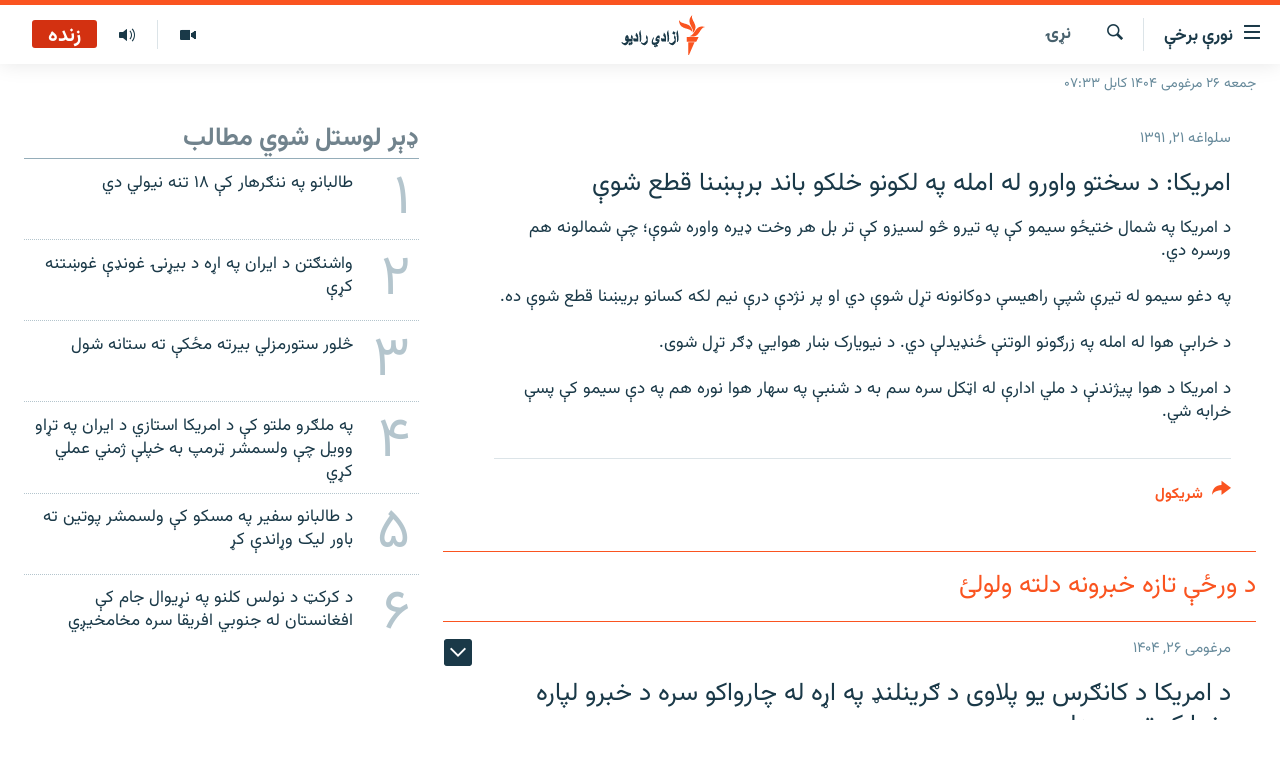

--- FILE ---
content_type: text/html; charset=utf-8
request_url: https://pa.azadiradio.com/a/24897139.html
body_size: 17060
content:

<!DOCTYPE html>
<html lang="ps" dir="rtl" class="no-js">
<head>
<link href="/Content/responsive/RFE/pus-AF/RFE-pus-AF.css?&amp;av=0.0.0.0&amp;cb=370" rel="stylesheet"/>
<script src="https://tags.azadiradio.com/rferl-pangea/prod/utag.sync.js"></script> <script type='text/javascript' src='https://www.youtube.com/iframe_api' async></script>
<link rel="manifest" href="/manifest.json">
<script type="text/javascript">
//a general 'js' detection, must be on top level in <head>, due to CSS performance
document.documentElement.className = "js";
var cacheBuster = "370";
var appBaseUrl = "/";
var imgEnhancerBreakpoints = [0, 144, 256, 408, 650, 1023, 1597];
var isLoggingEnabled = false;
var isPreviewPage = false;
var isLivePreviewPage = false;
if (!isPreviewPage) {
window.RFE = window.RFE || {};
window.RFE.cacheEnabledByParam = window.location.href.indexOf('nocache=1') === -1;
const url = new URL(window.location.href);
const params = new URLSearchParams(url.search);
// Remove the 'nocache' parameter
params.delete('nocache');
// Update the URL without the 'nocache' parameter
url.search = params.toString();
window.history.replaceState(null, '', url.toString());
} else {
window.addEventListener('load', function() {
const links = window.document.links;
for (let i = 0; i < links.length; i++) {
links[i].href = '#';
links[i].target = '_self';
}
})
}
var pwaEnabled = true;
var swCacheDisabled;
</script>
<meta charset="utf-8" />
<title>امریکا: د سختو واورو له امله په لکونو خلکو باند برېښنا قطع شوې</title>
<meta name="description" content="د امریکا په شمال ختیځو سیمو کې په تیرو څو لسیزو کې تر بل هر وخت ډیره واوره شوې؛ چې شمالونه هم ورسره دي.
په دغو سیمو له تیرې شپې راهیسې دوکانونه تړل شوې دي او پر نژدې درې نیم لکه کسانو بریښنا قطع شوې ده.
د&#160; خرابې هوا له امله په زرګونو الوتنې ځنډیدلې دي. د نیویارک ښار هوایي ډګر تړل..." />
<meta name="keywords" content="خبرونه , نړۍ " />
<meta name="viewport" content="width=device-width, initial-scale=1.0" />
<meta http-equiv="X-UA-Compatible" content="IE=edge" />
<meta name="robots" content="max-image-preview:large"><meta property="fb:pages" content="128423907303349" />
<link href="https://pa.azadiradio.com/a/24897139.html" rel="canonical" />
<meta name="apple-mobile-web-app-title" content="ازادي راډیو" />
<meta name="apple-mobile-web-app-status-bar-style" content="black" />
<meta name="apple-itunes-app" content="app-id=475986784, app-argument=//24897139.rtl" />
<meta content="امریکا: د سختو واورو له امله په لکونو خلکو باند برېښنا قطع شوې" property="og:title" />
<meta content="د امریکا په شمال ختیځو سیمو کې په تیرو څو لسیزو کې تر بل هر وخت ډیره واوره شوې؛ چې شمالونه هم ورسره دي.
په دغو سیمو له تیرې شپې راهیسې دوکانونه تړل شوې دي او پر نژدې درې نیم لکه کسانو بریښنا قطع شوې ده.
د خرابې هوا له امله په زرګونو الوتنې ځنډیدلې دي. د نیویارک ښار هوایي ډګر تړل..." property="og:description" />
<meta content="article" property="og:type" />
<meta content="https://pa.azadiradio.com/a/24897139.html" property="og:url" />
<meta content="ازادي راډیو" property="og:site_name" />
<meta content="https://www.facebook.com/azadiradio" property="article:publisher" />
<meta content="https://pa.azadiradio.com/Content/responsive/RFE/pus-AF/img/top_logo_news.png" property="og:image" />
<meta content="1200" property="og:image:width" />
<meta content="675" property="og:image:height" />
<meta content="site logo" property="og:image:alt" />
<meta content="814382418708140" property="fb:app_id" />
<meta content="summary_large_image" name="twitter:card" />
<meta content="@RadioAzadi" name="twitter:site" />
<meta content="https://pa.azadiradio.com/Content/responsive/RFE/pus-AF/img/top_logo_news.png" name="twitter:image" />
<meta content="امریکا: د سختو واورو له امله په لکونو خلکو باند برېښنا قطع شوې" name="twitter:title" />
<meta content="د امریکا په شمال ختیځو سیمو کې په تیرو څو لسیزو کې تر بل هر وخت ډیره واوره شوې؛ چې شمالونه هم ورسره دي.
په دغو سیمو له تیرې شپې راهیسې دوکانونه تړل شوې دي او پر نژدې درې نیم لکه کسانو بریښنا قطع شوې ده.
د خرابې هوا له امله په زرګونو الوتنې ځنډیدلې دي. د نیویارک ښار هوایي ډګر تړل..." name="twitter:description" />
<link rel="amphtml" href="https://pa.azadiradio.com/amp/24897139.html" />
<script type="application/ld+json">{"articleSection":" نړۍ ","isAccessibleForFree":true,"headline":"امریکا: د سختو واورو له امله په لکونو خلکو باند برېښنا قطع شوې","inLanguage":"pus-AF","keywords":"خبرونه , نړۍ ","author":{"@type":"Person","name":"ازادي راډيو "},"datePublished":"2013-02-09 05:25:58Z","dateModified":"2013-02-09 05:28:58Z","publisher":{"logo":{"width":512,"height":220,"@type":"ImageObject","url":"https://pa.azadiradio.com/Content/responsive/RFE/pus-AF/img/logo.png"},"@type":"NewsMediaOrganization","url":"https://pa.azadiradio.com","sameAs":["https://www.facebook.com/azadiradio","https://twitter.com/pazadiradio","https://www.youtube.com/user/Azadiradio","https://www.instagram.com/azadiradio_pa/","00420221124201"],"name":"ازادي راډیو","alternateName":""},"@context":"https://schema.org","@type":"NewsArticle","mainEntityOfPage":"https://pa.azadiradio.com/a/24897139.html","url":"https://pa.azadiradio.com/a/24897139.html","description":"د امریکا په شمال ختیځو سیمو کې په تیرو څو لسیزو کې تر بل هر وخت ډیره واوره شوې؛ چې شمالونه هم ورسره دي.\r\n\r\n په دغو سیمو له تیرې شپې راهیسې دوکانونه تړل شوې دي او پر نژدې درې نیم لکه کسانو بریښنا قطع شوې ده.\r\n\r\n د خرابې هوا له امله په زرګونو الوتنې ځنډیدلې دي. د نیویارک ښار هوایي ډګر تړل...","image":{"width":1080,"height":608,"@type":"ImageObject","url":"https://gdb.rferl.org/00000000-0000-0000-0000-000000000000_w1080_h608.gif"},"name":"امریکا: د سختو واورو له امله په لکونو خلکو باند برېښنا قطع شوې"}</script>
<script src="/Scripts/responsive/infographics.b?v=dVbZ-Cza7s4UoO3BqYSZdbxQZVF4BOLP5EfYDs4kqEo1&amp;av=0.0.0.0&amp;cb=370"></script>
<script src="/Scripts/responsive/loader.b?v=Q26XNwrL6vJYKjqFQRDnx01Lk2pi1mRsuLEaVKMsvpA1&amp;av=0.0.0.0&amp;cb=370"></script>
<link rel="icon" type="image/svg+xml" href="/Content/responsive/RFE/img/webApp/favicon.svg" />
<link rel="alternate icon" href="/Content/responsive/RFE/img/webApp/favicon.ico" />
<link rel="mask-icon" color="#ea6903" href="/Content/responsive/RFE/img/webApp/favicon_safari.svg" />
<link rel="apple-touch-icon" sizes="152x152" href="/Content/responsive/RFE/img/webApp/ico-152x152.png" />
<link rel="apple-touch-icon" sizes="144x144" href="/Content/responsive/RFE/img/webApp/ico-144x144.png" />
<link rel="apple-touch-icon" sizes="114x114" href="/Content/responsive/RFE/img/webApp/ico-114x114.png" />
<link rel="apple-touch-icon" sizes="72x72" href="/Content/responsive/RFE/img/webApp/ico-72x72.png" />
<link rel="apple-touch-icon-precomposed" href="/Content/responsive/RFE/img/webApp/ico-57x57.png" />
<link rel="icon" sizes="192x192" href="/Content/responsive/RFE/img/webApp/ico-192x192.png" />
<link rel="icon" sizes="128x128" href="/Content/responsive/RFE/img/webApp/ico-128x128.png" />
<meta name="msapplication-TileColor" content="#ffffff" />
<meta name="msapplication-TileImage" content="/Content/responsive/RFE/img/webApp/ico-144x144.png" />
<link rel="preload" href="/Content/responsive/fonts/Vazirmatn-Regular.woff2" type="font/woff2" as="font" crossorigin="anonymous" />
<link rel="alternate" type="application/rss+xml" title="RFE/RL - Top Stories [RSS]" href="/api/" />
<link rel="sitemap" type="application/rss+xml" href="/sitemap.xml" />
</head>
<body class=" nav-no-loaded cc_theme pg-arch arch-news nojs-images date-time-enabled">
<script type="text/javascript" >
var analyticsData = {url:"https://pa.azadiradio.com/a/24897139.html",property_id:"434",article_uid:"24897139",page_title:"امریکا: د سختو واورو له امله په لکونو خلکو باند برېښنا قطع شوې",page_type:"article",content_type:"article",subcontent_type:"article",last_modified:"2013-02-09 05:28:58Z",pub_datetime:"2013-02-09 05:25:58Z",pub_year:"2013",pub_month:"02",pub_day:"09",pub_hour:"05",pub_weekday:"Saturday",section:" نړۍ ",english_section:"international",byline:"",categories:"news,international",domain:"pa.azadiradio.com",language:"Pashto",language_service:"RFERL Afghanistan - Pashto",platform:"web",copied:"no",copied_article:"",copied_title:"",runs_js:"Yes",cms_release:"8.44.0.0.370",enviro_type:"prod",slug:"",entity:"RFE",short_language_service:"AFPA",platform_short:"W",page_name:"امریکا: د سختو واورو له امله په لکونو خلکو باند برېښنا قطع شوې"};
</script>
<noscript><iframe src="https://www.googletagmanager.com/ns.html?id=GTM-WXZBPZ" height="0" width="0" style="display:none;visibility:hidden"></iframe></noscript><script type="text/javascript" data-cookiecategory="analytics">
var gtmEventObject = Object.assign({}, analyticsData, {event: 'page_meta_ready'});window.dataLayer = window.dataLayer || [];window.dataLayer.push(gtmEventObject);
if (top.location === self.location) { //if not inside of an IFrame
var renderGtm = "true";
if (renderGtm === "true") {
(function(w,d,s,l,i){w[l]=w[l]||[];w[l].push({'gtm.start':new Date().getTime(),event:'gtm.js'});var f=d.getElementsByTagName(s)[0],j=d.createElement(s),dl=l!='dataLayer'?'&l='+l:'';j.async=true;j.src='//www.googletagmanager.com/gtm.js?id='+i+dl;f.parentNode.insertBefore(j,f);})(window,document,'script','dataLayer','GTM-WXZBPZ');
}
}
</script>
<!--Analytics tag js version start-->
<script type="text/javascript" data-cookiecategory="analytics">
var utag_data = Object.assign({}, analyticsData, {});
if(typeof(TealiumTagFrom)==='function' && typeof(TealiumTagSearchKeyword)==='function') {
var utag_from=TealiumTagFrom();var utag_searchKeyword=TealiumTagSearchKeyword();
if(utag_searchKeyword!=null && utag_searchKeyword!=='' && utag_data["search_keyword"]==null) utag_data["search_keyword"]=utag_searchKeyword;if(utag_from!=null && utag_from!=='') utag_data["from"]=TealiumTagFrom();}
if(window.top!== window.self&&utag_data.page_type==="snippet"){utag_data.page_type = 'iframe';}
try{if(window.top!==window.self&&window.self.location.hostname===window.top.location.hostname){utag_data.platform = 'self-embed';utag_data.platform_short = 'se';}}catch(e){if(window.top!==window.self&&window.self.location.search.includes("platformType=self-embed")){utag_data.platform = 'cross-promo';utag_data.platform_short = 'cp';}}
(function(a,b,c,d){ a="https://tags.azadiradio.com/rferl-pangea/prod/utag.js"; b=document;c="script";d=b.createElement(c);d.src=a;d.type="text/java"+c;d.async=true; a=b.getElementsByTagName(c)[0];a.parentNode.insertBefore(d,a); })();
</script>
<!--Analytics tag js version end-->
<!-- Analytics tag management NoScript -->
<noscript>
<img style="position: absolute; border: none;" src="https://ssc.azadiradio.com/b/ss/bbgprod,bbgentityrferl/1/G.4--NS/1586502479?pageName=rfe%3aafpa%3aw%3aarticle%3a%d8%a7%d9%85%d8%b1%db%8c%da%a9%d8%a7%3a%20%d8%af%20%d8%b3%d8%ae%d8%aa%d9%88%20%d9%88%d8%a7%d9%88%d8%b1%d9%88%20%d9%84%d9%87%20%d8%a7%d9%85%d9%84%d9%87%20%d9%be%d9%87%20%d9%84%da%a9%d9%88%d9%86%d9%88%20%d8%ae%d9%84%da%a9%d9%88%20%d8%a8%d8%a7%d9%86%d8%af%20%d8%a8%d8%b1%db%90%da%9a%d9%86%d8%a7%20%d9%82%d8%b7%d8%b9%20%d8%b4%d9%88%db%90&amp;c6=%d8%a7%d9%85%d8%b1%db%8c%da%a9%d8%a7%3a%20%d8%af%20%d8%b3%d8%ae%d8%aa%d9%88%20%d9%88%d8%a7%d9%88%d8%b1%d9%88%20%d9%84%d9%87%20%d8%a7%d9%85%d9%84%d9%87%20%d9%be%d9%87%20%d9%84%da%a9%d9%88%d9%86%d9%88%20%d8%ae%d9%84%da%a9%d9%88%20%d8%a8%d8%a7%d9%86%d8%af%20%d8%a8%d8%b1%db%90%da%9a%d9%86%d8%a7%20%d9%82%d8%b7%d8%b9%20%d8%b4%d9%88%db%90&amp;v36=8.44.0.0.370&amp;v6=D=c6&amp;g=https%3a%2f%2fpa.azadiradio.com%2fa%2f24897139.html&amp;c1=D=g&amp;v1=D=g&amp;events=event1,event52&amp;c16=rferl%20afghanistan%20-%20pashto&amp;v16=D=c16&amp;c5=international&amp;v5=D=c5&amp;ch=%20%d9%86%da%93%db%8d%20&amp;c15=pashto&amp;v15=D=c15&amp;c4=article&amp;v4=D=c4&amp;c14=24897139&amp;v14=D=c14&amp;v20=no&amp;c17=web&amp;v17=D=c17&amp;mcorgid=518abc7455e462b97f000101%40adobeorg&amp;server=pa.azadiradio.com&amp;pageType=D=c4&amp;ns=bbg&amp;v29=D=server&amp;v25=rfe&amp;v30=434&amp;v105=D=User-Agent " alt="analytics" width="1" height="1" /></noscript>
<!-- End of Analytics tag management NoScript -->
<!--*** Accessibility links - For ScreenReaders only ***-->
<section>
<div class="sr-only">
<h2>د لاسرسۍ وړ لېنکونه</h2>
<ul>
<li><a href="#content" data-disable-smooth-scroll="1">اصلي متن ته ورتلل</a></li>
<li><a href="#navigation" data-disable-smooth-scroll="1">اصلي مېنو ته ورتلل</a></li>
<li><a href="#txtHeaderSearch" data-disable-smooth-scroll="1">د لټون پاڼې ته مراجعه</a></li>
</ul>
</div>
</section>
<div dir="rtl">
<div id="page">
<aside>
<div class="c-lightbox overlay-modal">
<div class="c-lightbox__intro">
<h2 class="c-lightbox__intro-title"></h2>
<button class="btn btn--rounded c-lightbox__btn c-lightbox__intro-next" title="بل">
<span class="ico ico--rounded ico-chevron-forward"></span>
<span class="sr-only">بل</span>
</button>
</div>
<div class="c-lightbox__nav">
<button class="btn btn--rounded c-lightbox__btn c-lightbox__btn--close" title="بندول">
<span class="ico ico--rounded ico-close"></span>
<span class="sr-only">بندول</span>
</button>
<button class="btn btn--rounded c-lightbox__btn c-lightbox__btn--prev" title="پخوانی">
<span class="ico ico--rounded ico-chevron-backward"></span>
<span class="sr-only">پخوانی</span>
</button>
<button class="btn btn--rounded c-lightbox__btn c-lightbox__btn--next" title="بل">
<span class="ico ico--rounded ico-chevron-forward"></span>
<span class="sr-only">بل</span>
</button>
</div>
<div class="c-lightbox__content-wrap">
<figure class="c-lightbox__content">
<span class="c-spinner c-spinner--lightbox">
<img src="/Content/responsive/img/player-spinner.png"
alt="هيله ده انتظار وکړئ"
title="هيله ده انتظار وکړئ" />
</span>
<div class="c-lightbox__img">
<div class="thumb">
<img src="" alt="" />
</div>
</div>
<figcaption>
<div class="c-lightbox__info c-lightbox__info--foot">
<span class="c-lightbox__counter"></span>
<span class="caption c-lightbox__caption"></span>
</div>
</figcaption>
</figure>
</div>
<div class="hidden">
<div class="content-advisory__box content-advisory__box--lightbox">
<span class="content-advisory__box-text">This image contains sensitive content which some people may find offensive or disturbing.</span>
<button class="btn btn--transparent content-advisory__box-btn m-t-md" value="text" type="button">
<span class="btn__text">
Click to reveal
</span>
</button>
</div>
</div>
</div>
<div class="ctc-message pos-fix">
<div class="ctc-message__inner">لېنک د دستګاه په موقته حافظه کې ذخیره شوی دی</div>
</div>
</aside>
<div class="hdr-20 hdr-20--big">
<div class="hdr-20__inner">
<div class="hdr-20__max pos-rel">
<div class="hdr-20__side hdr-20__side--primary d-flex">
<label data-for="main-menu-ctrl" data-switcher-trigger="true" data-switch-target="main-menu-ctrl" class="burger hdr-trigger pos-rel trans-trigger" data-trans-evt="click" data-trans-id="menu">
<span class="ico ico-close hdr-trigger__ico hdr-trigger__ico--close burger__ico burger__ico--close"></span>
<span class="ico ico-menu hdr-trigger__ico hdr-trigger__ico--open burger__ico burger__ico--open"></span>
<span class="burger__label">نورې برخې</span>
</label>
<div class="menu-pnl pos-fix trans-target" data-switch-target="main-menu-ctrl" data-trans-id="menu">
<div class="menu-pnl__inner">
<nav class="main-nav menu-pnl__item menu-pnl__item--first">
<ul class="main-nav__list accordeon" data-analytics-tales="false" data-promo-name="link" data-location-name="nav,secnav">
<li class="main-nav__item">
<a class="main-nav__item-name main-nav__item-name--link" href="/" title="کورپاڼه" >کورپاڼه</a>
</li>
<li class="main-nav__item accordeon__item" data-switch-target="menu-item-641">
<label class="main-nav__item-name main-nav__item-name--label accordeon__control-label" data-switcher-trigger="true" data-for="menu-item-641">
راپورونه
<span class="ico ico-chevron-down main-nav__chev"></span>
</label>
<div class="main-nav__sub-list">
<a class="main-nav__item-name main-nav__item-name--link main-nav__item-name--sub" href="/z/2201" title="افغانستان" data-item-name="Afghanistan" >افغانستان</a>
<a class="main-nav__item-name main-nav__item-name--link main-nav__item-name--sub" href="/z/2204" title="سیمه" data-item-name="Region" >سیمه</a>
<a class="main-nav__item-name main-nav__item-name--link main-nav__item-name--sub" href="/z/3678" title="منځنی ختیځ" data-item-name="middle_east" >منځنی ختیځ</a>
<a class="main-nav__item-name main-nav__item-name--link main-nav__item-name--sub" href="/z/2205" title="نړۍ" data-item-name="world" >نړۍ</a>
</div>
</li>
<li class="main-nav__item accordeon__item" data-switch-target="menu-item-623">
<label class="main-nav__item-name main-nav__item-name--label accordeon__control-label" data-switcher-trigger="true" data-for="menu-item-623">
خبرونه
<span class="ico ico-chevron-down main-nav__chev"></span>
</label>
<div class="main-nav__sub-list">
<a class="main-nav__item-name main-nav__item-name--link main-nav__item-name--sub" href="/z/2120" title="افغانستان" data-item-name="local" >افغانستان</a>
<a class="main-nav__item-name main-nav__item-name--link main-nav__item-name--sub" href="/z/2121" title="نړۍ" data-item-name="International" >نړۍ</a>
</div>
</li>
<li class="main-nav__item">
<a class="main-nav__item-name main-nav__item-name--link" href="/z/2322" title="مرکې" data-item-name="Exclusives_interviews" >مرکې</a>
</li>
<li class="main-nav__item">
<a class="main-nav__item-name main-nav__item-name--link" href="/z/2124" title="اونیزې خپرونې" data-item-name="Weekly_programs" >اونیزې خپرونې</a>
</li>
<li class="main-nav__item">
<a class="main-nav__item-name main-nav__item-name--link" href="/z/2687" title="انځوریزه برخه" data-item-name="Gallery" >انځوریزه برخه</a>
</li>
<li class="main-nav__item">
<a class="main-nav__item-name main-nav__item-name--link" href="/p/5129.html" title="ورزش" data-item-name="sport" >ورزش</a>
</li>
<li class="main-nav__item">
<a class="main-nav__item-name main-nav__item-name--link" href="/immigration-crisis-progressive" title="د کډوالۍ بحران" data-item-name="immigration-crisis-progresive" >د کډوالۍ بحران</a>
</li>
<li class="main-nav__item">
<a class="main-nav__item-name main-nav__item-name--link" href="/p/7555.html" title="&#39;کووېډ-۱۹&#39;" data-item-name="coronavirus" >&#39;کووېډ-۱۹&#39;</a>
</li>
<li class="main-nav__item">
<a class="main-nav__item-name main-nav__item-name--link" href="/p/4414.html" title="اړیکه" >اړیکه</a>
</li>
<li class="main-nav__item">
<a class="main-nav__item-name main-nav__item-name--link" href="https://pa.azadiradio.com/schedule/radio/62#live-now" title="د خپرونو جدول" >د خپرونو جدول</a>
</li>
</ul>
</nav>
<div class="menu-pnl__item">
<a href="https://da.azadiradio.com" class="menu-pnl__item-link" alt="دري پاڼه">دري پاڼه</a>
<a href="https://gandhara.rferl.org" class="menu-pnl__item-link" alt="Azadi English">Azadi English</a>
</div>
<div class="menu-pnl__item menu-pnl__item--social">
<h5 class="menu-pnl__sub-head">راسره ملګري شئ</h5>
<a href="https://www.facebook.com/azadiradio" title="موږ سره په فېس‌بوک کې ملګري شئ" data-analytics-text="follow_on_facebook" class="btn btn--rounded btn--social-inverted menu-pnl__btn js-social-btn btn-facebook" target="_blank" rel="noopener">
<span class="ico ico-facebook-alt ico--rounded"></span>
</a>
<a href="https://twitter.com/pazadiradio" title="موږ سره په ټویټر کې مل شئ" data-analytics-text="follow_on_twitter" class="btn btn--rounded btn--social-inverted menu-pnl__btn js-social-btn btn-twitter" target="_blank" rel="noopener">
<span class="ico ico-twitter ico--rounded"></span>
</a>
<a href="https://www.youtube.com/user/Azadiradio" title="موږ سره په يوټيوب کې مل شئ" data-analytics-text="follow_on_youtube" class="btn btn--rounded btn--social-inverted menu-pnl__btn js-social-btn btn-youtube" target="_blank" rel="noopener">
<span class="ico ico-youtube ico--rounded"></span>
</a>
<a href="https://www.instagram.com/azadiradio_pa/" title="په انسټاګرام کې راسره مل شئ" data-analytics-text="follow_on_instagram" class="btn btn--rounded btn--social-inverted menu-pnl__btn js-social-btn btn-instagram" target="_blank" rel="noopener">
<span class="ico ico-instagram ico--rounded"></span>
</a>
<a href="00420221124201" title="موږ سره واټس‌اپ کې مل شئ" data-analytics-text="follow_on_whatsapp" class="btn btn--rounded btn--social-inverted menu-pnl__btn js-social-btn btn-whatsapp visible-xs-inline-block visible-sm-inline-block" target="_blank" rel="noopener">
<span class="ico ico-whatsapp ico--rounded"></span>
</a>
</div>
<div class="menu-pnl__item">
<a href="/navigation/allsites" class="menu-pnl__item-link">
<span class="ico ico-languages "></span>
د ازادې اروپا/ ازادي راډيو ټولې پاڼې
</a>
</div>
</div>
</div>
<label data-for="top-search-ctrl" data-switcher-trigger="true" data-switch-target="top-search-ctrl" class="top-srch-trigger hdr-trigger">
<span class="ico ico-close hdr-trigger__ico hdr-trigger__ico--close top-srch-trigger__ico top-srch-trigger__ico--close"></span>
<span class="ico ico-search hdr-trigger__ico hdr-trigger__ico--open top-srch-trigger__ico top-srch-trigger__ico--open"></span>
</label>
<div class="srch-top srch-top--in-header" data-switch-target="top-search-ctrl">
<div class="container">
<form action="/s" class="srch-top__form srch-top__form--in-header" id="form-topSearchHeader" method="get" role="search"><label for="txtHeaderSearch" class="sr-only">لټون</label>
<input type="text" id="txtHeaderSearch" name="k" placeholder="د متن لټول ..." accesskey="s" value="" class="srch-top__input analyticstag-event" onkeydown="if (event.keyCode === 13) { FireAnalyticsTagEventOnSearch('search', $dom.get('#txtHeaderSearch')[0].value) }" />
<button title="لټون" type="submit" class="btn btn--top-srch analyticstag-event" onclick="FireAnalyticsTagEventOnSearch('search', $dom.get('#txtHeaderSearch')[0].value) ">
<span class="ico ico-search"></span>
</button></form>
</div>
</div>
<a href="/" class="main-logo-link">
<img src="/Content/responsive/RFE/pus-AF/img/logo-compact.svg" class="main-logo main-logo--comp" alt="site logo">
<img src="/Content/responsive/RFE/pus-AF/img/logo.svg" class="main-logo main-logo--big" alt="site logo">
</a>
</div>
<div class="hdr-20__side hdr-20__side--secondary d-flex">
<a href="/z/2124" title="اوونیزې خپرونې‌‌" class="hdr-20__secondary-item" data-item-name="audio">
<span class="ico ico-audio hdr-20__secondary-icon"></span>
</a>
<a href="/z/2687" title="تصویر" class="hdr-20__secondary-item" data-item-name="video">
<span class="ico ico-video hdr-20__secondary-icon"></span>
</a>
<a href="/s" title="لټون" class="hdr-20__secondary-item hdr-20__secondary-item--search" data-item-name="search">
<span class="ico ico-search hdr-20__secondary-icon hdr-20__secondary-icon--search"></span>
</a>
<div class="hdr-20__secondary-item live-b-drop">
<div class="live-b-drop__off">
<a href="/live/audio/62" class="live-b-drop__link" title="زنده" data-item-name="live">
<span class="badge badge--live-btn badge--live">
زنده
</span>
</a>
</div>
<div class="live-b-drop__on hidden">
<label data-for="live-ctrl" data-switcher-trigger="true" data-switch-target="live-ctrl" class="live-b-drop__label pos-rel">
<span class="badge badge--live badge--live-btn">
زنده
</span>
<span class="ico ico-close live-b-drop__label-ico live-b-drop__label-ico--close"></span>
</label>
<div class="live-b-drop__panel" id="targetLivePanelDiv" data-switch-target="live-ctrl"></div>
</div>
</div>
<div class="srch-bottom">
<form action="/s" class="srch-bottom__form d-flex" id="form-bottomSearch" method="get" role="search"><label for="txtSearch" class="sr-only">لټون</label>
<input type="search" id="txtSearch" name="k" placeholder="د متن لټول ..." accesskey="s" value="" class="srch-bottom__input analyticstag-event" onkeydown="if (event.keyCode === 13) { FireAnalyticsTagEventOnSearch('search', $dom.get('#txtSearch')[0].value) }" />
<button title="لټون" type="submit" class="btn btn--bottom-srch analyticstag-event" onclick="FireAnalyticsTagEventOnSearch('search', $dom.get('#txtSearch')[0].value) ">
<span class="ico ico-search"></span>
</button></form>
</div>
</div>
<img src="/Content/responsive/RFE/pus-AF/img/logo-print.gif" class="logo-print" alt="site logo">
<img src="/Content/responsive/RFE/pus-AF/img/logo-print_color.png" class="logo-print logo-print--color" alt="site logo">
</div>
</div>
</div>
<script>
if (document.body.className.indexOf('pg-home') > -1) {
var nav2In = document.querySelector('.hdr-20__inner');
var nav2Sec = document.querySelector('.hdr-20__side--secondary');
var secStyle = window.getComputedStyle(nav2Sec);
if (nav2In && window.pageYOffset < 150 && secStyle['position'] !== 'fixed') {
nav2In.classList.add('hdr-20__inner--big')
}
}
</script>
<div class="c-hlights c-hlights--breaking c-hlights--no-item" data-hlight-display="mobile,desktop">
<div class="c-hlights__wrap container p-0">
<div class="c-hlights__nav">
<a role="button" href="#" title="پخوانی">
<span class="ico ico-chevron-backward m-0"></span>
<span class="sr-only">پخوانی</span>
</a>
<a role="button" href="#" title="بل">
<span class="ico ico-chevron-forward m-0"></span>
<span class="sr-only">بل</span>
</a>
</div>
<span class="c-hlights__label">
<span class="">تازه خبر</span>
<span class="switcher-trigger">
<label data-for="more-less-1" data-switcher-trigger="true" class="switcher-trigger__label switcher-trigger__label--more p-b-0" title="نور ووینئ ...">
<span class="ico ico-chevron-down"></span>
</label>
<label data-for="more-less-1" data-switcher-trigger="true" class="switcher-trigger__label switcher-trigger__label--less p-b-0" title="لږ موارد">
<span class="ico ico-chevron-up"></span>
</label>
</span>
</span>
<ul class="c-hlights__items switcher-target" data-switch-target="more-less-1">
</ul>
</div>
</div> <div class="date-time-area ">
<div class="container">
<span class="date-time">
جمعه ۲۶ مرغومی ۱۴۰۴ کابل ۰۷:۳۳
</span>
</div>
</div>
<div id="content">
<div class="container">
<div class="row">
<div class="col-sm-12 col-md-8">
<div class="news">
<h1 class="pg-title pg-title--move-to-header">
نړۍ
</h1>
<div id="newsItems" class="accordeon accordeon--scroll-adjust">
<div class="accordeon__item-wrap">
<div class="news__item news__item--unopenable accordeon__item sticky-btn-parent" data-switcher-opened=true data-switch-target="more-less-24897139" data-article-id="24897139" data-api-id="24897139" data-api-type="1">
<div class="news__item-inner pos-rel">
<div class="publishing-details ">
<div class="published">
<span class="date" >
<time pubdate="pubdate" datetime="2013-02-09T09:55:58+04:30">
سلواغه ۲۱, ۱۳۹۱
</time>
</span>
</div>
</div>
<h1 class="title pg-title">
امریکا: د سختو واورو له امله په لکونو خلکو باند برېښنا قطع شوې
</h1>
<div class="news__buttons news__buttons--main pos-abs">
<button class="btn btn--news btn--news-more pos-abs">
<span class="ico ico-chevron-down"></span>
</button>
<button class="btn btn--news sticky-btn btn--news-less">
<span class="ico ico-close"></span>
</button>
</div>
<div class="wsw accordeon__target">
د امریکا په شمال ختیځو سیمو کې په تیرو څو لسیزو کې تر بل هر وخت ډیره واوره شوې؛ چې شمالونه هم ورسره دي.<br />
<br />
په دغو سیمو له تیرې شپې راهیسې دوکانونه تړل شوې دي او پر نژدې درې نیم لکه کسانو بریښنا قطع شوې ده.<br />
<br />
د خرابې هوا له امله په زرګونو الوتنې ځنډیدلې دي. د نیویارک ښار هوایي ډګر تړل شوی.<br />
<br />
د امریکا د هوا پیژندنې د ملي ادارې له اټکل سره سم به د شنبې په سهار هوا نوره هم په دې سیمو کې پسې خرابه شي.
</div>
<div class="pos-rel news__read-more">
<label class="news__read-more-label accordeon__control-label pos-abs" data-for="more-less-24897139" data-switcher-trigger="true"></label>
<a class="btn btn--link news__read-more-btn" href="#" title="نور ولولئ ...">
<span class="btn__text">
نور ولولئ ...
</span>
</a>
</div>
<label data-for="more-less-24897139" data-switcher-trigger="true" class="switcher-trigger__label accordeon__control-label news__control-label pos-abs"></label>
</div>
<div class="news__share-outer">
<div class="links">
<p class="buttons link-content-sharing p-0 ">
<button class="btn btn--link btn-content-sharing p-t-0 " id="btnContentSharing" value="text" role="Button" type="" title="د شريکولو نورې اسانتياوې">
<span class="ico ico-share ico--l"></span>
<span class="btn__text ">
شريکول
</span>
</button>
</p>
<aside class="content-sharing js-content-sharing " role="complementary"
data-share-url="https://pa.azadiradio.com/a/24897139.html" data-share-title="امریکا: د سختو واورو له امله په لکونو خلکو باند برېښنا قطع شوې" data-share-text="">
<div class="content-sharing__popover">
<h6 class="content-sharing__title">شريکول</h6>
<button href="#close" id="btnCloseSharing" class="btn btn--text-like content-sharing__close-btn">
<span class="ico ico-close ico--l"></span>
</button>
<ul class="content-sharing__list">
<li class="content-sharing__item">
<div class="ctc ">
<input type="text" class="ctc__input" readonly="readonly">
<a href="" js-href="https://pa.azadiradio.com/a/24897139.html" class="content-sharing__link ctc__button">
<span class="ico ico-copy-link ico--rounded ico--s"></span>
<span class="content-sharing__link-text">د لېنک ترلاسه کول</span>
</a>
</div>
</li>
<li class="content-sharing__item">
<a href="https://facebook.com/sharer.php?u=https%3a%2f%2fpa.azadiradio.com%2fa%2f24897139.html"
data-analytics-text="share_on_facebook"
title="Facebook" target="_blank"
class="content-sharing__link js-social-btn">
<span class="ico ico-facebook ico--rounded ico--s"></span>
<span class="content-sharing__link-text">Facebook</span>
</a>
</li>
<li class="content-sharing__item">
<a href="https://twitter.com/share?url=https%3a%2f%2fpa.azadiradio.com%2fa%2f24897139.html&amp;text=%d8%a7%d9%85%d8%b1%db%8c%da%a9%d8%a7%3a+%d8%af+%d8%b3%d8%ae%d8%aa%d9%88+%d9%88%d8%a7%d9%88%d8%b1%d9%88+%d9%84%d9%87+%d8%a7%d9%85%d9%84%d9%87+%d9%be%d9%87+%d9%84%da%a9%d9%88%d9%86%d9%88+%d8%ae%d9%84%da%a9%d9%88+%d8%a8%d8%a7%d9%86%d8%af+%d8%a8%d8%b1%db%90%da%9a%d9%86%d8%a7+%d9%82%d8%b7%d8%b9+%d8%b4%d9%88%db%90"
data-analytics-text="share_on_twitter"
title="X (Twitter)" target="_blank"
class="content-sharing__link js-social-btn">
<span class="ico ico-twitter ico--rounded ico--s"></span>
<span class="content-sharing__link-text">X (Twitter)</span>
</a>
</li>
<li class="content-sharing__item visible-xs-inline-block visible-sm-inline-block">
<a href="whatsapp://send?text=https%3a%2f%2fpa.azadiradio.com%2fa%2f24897139.html"
data-analytics-text="share_on_whatsapp"
title="WhatsApp" target="_blank"
class="content-sharing__link js-social-btn">
<span class="ico ico-whatsapp ico--rounded ico--s"></span>
<span class="content-sharing__link-text">WhatsApp</span>
</a>
</li>
<li class="content-sharing__item visible-md-inline-block visible-lg-inline-block">
<a href="https://web.whatsapp.com/send?text=https%3a%2f%2fpa.azadiradio.com%2fa%2f24897139.html"
data-analytics-text="share_on_whatsapp_desktop"
title="WhatsApp" target="_blank"
class="content-sharing__link js-social-btn">
<span class="ico ico-whatsapp ico--rounded ico--s"></span>
<span class="content-sharing__link-text">WhatsApp</span>
</a>
</li>
<li class="content-sharing__item">
<a href="mailto:?body=https%3a%2f%2fpa.azadiradio.com%2fa%2f24897139.html&amp;subject=امریکا: د سختو واورو له امله په لکونو خلکو باند برېښنا قطع شوې"
title="Email"
class="content-sharing__link ">
<span class="ico ico-email ico--rounded ico--s"></span>
<span class="content-sharing__link-text">Email</span>
</a>
</li>
</ul>
</div>
</aside>
</div>
</div>
</div>
</div>
<div class="news__item news__item--spacer ">
<h4 class="title news__spacer-title">د ورځې تازه خبرونه دلته ولولئ</h4>
</div>
<div class="accordeon__item-wrap">
<div class="news__item news__item--unopenable accordeon__item sticky-btn-parent" data-switch-target="more-less-33650650" data-article-id="33650650" data-api-id="33650650" data-api-type="1">
<div class="news__item-inner pos-rel">
<div class="publishing-details ">
<div class="published">
<span class="date" >
<time pubdate="pubdate" datetime="2026-01-16T18:56:01+04:30">
مرغومی ۲۶, ۱۴۰۴
</time>
</span>
</div>
</div>
<h1 class="title pg-title">
د امریکا د کانګرس یو پلاوی د ګرینلنډ په اړه له چارواکو سره د خبرو لپاره ډنمارک ته رسېدلی
</h1>
<div class="cover-media">
<figure class="media-image js-media-expand">
<div class="img-wrap">
<div class="thumb thumb16_9">
<img src="https://gdb.rferl.org/99c7b84d-39c7-45d9-9a15-0ea7b1c672d8_w250_r1_s.jpg" alt="د ډنمارک د سمندري ځواک کشتۍ د ګرینلنډ د مرکز سواحلو ته په نژدې اوبو کې د ګزمې پرمهال (آرشیف)" />
</div>
</div>
<figcaption>
<span class="caption">د ډنمارک د سمندري ځواک کشتۍ د ګرینلنډ د مرکز سواحلو ته په نژدې اوبو کې د ګزمې پرمهال (آرشیف)</span>
</figcaption>
</figure>
</div>
<div class="news__buttons news__buttons--main pos-abs">
<button class="btn btn--news btn--news-more pos-abs">
<span class="ico ico-chevron-down"></span>
</button>
<button class="btn btn--news sticky-btn btn--news-less">
<span class="ico ico-close"></span>
</button>
</div>
<div class="wsw accordeon__target">
<p style="text-align: justify;">د جمهوریپال او ډیموکرات ګوندونو د استازو په ګډون د امریکايي وکیلانو یوه ډله کوپنهاګن ته رسېدلې ده څو له امریکا سره د ګرینلنډ ټاپو د ضمیمه کولو په اړه د ولسمشر ډونالډټرمپ د ګواښ پر وړاندې له ډنمارک سره د کانګرس ملاتړ څرګند کړي.</p><p style="text-align: justify;">د دې ۱۱ کسیز پلاوي مشري دیموکرات سناتور <strong>کریس کوُنز</strong> کوي. د ډنمارک د صدراعظمې مېټې فریدریکسن دفتر ویلي دي چې امریکايي پلاوی به له مېرمن فریدریکسن او د ګرینلنډ له صدراعظم یینس فریدریک نیلسن سره وګوري.</p><p style="text-align: justify;">ټرمپ ویلي دي چې ګرینلنډ د امریکا د ملي امنیت لپاره له حیاتي پلوه مهم دی ځکه ستراتیژیک موقعیت او پراخې طبیعي زېرمې لري. هغه دا ګواښ هم کړی چې د دې ټاپو د نیولو لپاره ښايي له پوځي ځواک څخه کار واخلي.</p><p style="text-align: justify;">اروپايي هېوادونو د ډنمارک د غوښتنې په اساس په روانه اونۍ کې ګرینلنډ ته محدود پوځي ځواکونه واستول.</p>
</div>
<div class="pos-rel news__read-more">
<label class="news__read-more-label accordeon__control-label pos-abs" data-for="more-less-33650650" data-switcher-trigger="true"></label>
<a class="btn btn--link news__read-more-btn" href="#" title="نور ولولئ ...">
<span class="btn__text">
نور ولولئ ...
</span>
</a>
</div>
<label data-for="more-less-33650650" data-switcher-trigger="true" class="switcher-trigger__label accordeon__control-label news__control-label pos-abs"></label>
</div>
<div class="news__share-outer">
<div class="links">
<p class="buttons link-content-sharing p-0 ">
<button class="btn btn--link btn-content-sharing p-t-0 " id="btnContentSharing" value="text" role="Button" type="" title="د شريکولو نورې اسانتياوې">
<span class="ico ico-share ico--l"></span>
<span class="btn__text ">
شريکول
</span>
</button>
</p>
<aside class="content-sharing js-content-sharing " role="complementary"
data-share-url="/a/33650650.html" data-share-title="د امریکا د کانګرس یو پلاوی د ګرینلنډ په اړه له چارواکو سره د خبرو لپاره ډنمارک ته رسېدلی" data-share-text="">
<div class="content-sharing__popover">
<h6 class="content-sharing__title">شريکول</h6>
<button href="#close" id="btnCloseSharing" class="btn btn--text-like content-sharing__close-btn">
<span class="ico ico-close ico--l"></span>
</button>
<ul class="content-sharing__list">
<li class="content-sharing__item">
<div class="ctc ">
<input type="text" class="ctc__input" readonly="readonly">
<a href="" js-href="/a/33650650.html" class="content-sharing__link ctc__button">
<span class="ico ico-copy-link ico--rounded ico--s"></span>
<span class="content-sharing__link-text">د لېنک ترلاسه کول</span>
</a>
</div>
</li>
<li class="content-sharing__item">
<a href="https://facebook.com/sharer.php?u=%2fa%2f33650650.html"
data-analytics-text="share_on_facebook"
title="Facebook" target="_blank"
class="content-sharing__link js-social-btn">
<span class="ico ico-facebook ico--rounded ico--s"></span>
<span class="content-sharing__link-text">Facebook</span>
</a>
</li>
<li class="content-sharing__item">
<a href="https://twitter.com/share?url=%2fa%2f33650650.html&amp;text=%d8%af+%d8%a7%d9%85%d8%b1%db%8c%da%a9%d8%a7+%d8%af+%da%a9%d8%a7%d9%86%da%ab%d8%b1%d8%b3+%db%8c%d9%88+%d9%be%d9%84%d8%a7%d9%88%db%8c+%d8%af+%da%ab%d8%b1%db%8c%d9%86%d9%84%d9%86%da%89+%d9%be%d9%87+%d8%a7%da%93%d9%87+%d9%84%d9%87+%da%86%d8%a7%d8%b1%d9%88%d8%a7%da%a9%d9%88+%d8%b3%d8%b1%d9%87+%d8%af+%d8%ae%d8%a8%d8%b1%d9%88+%d9%84%d9%be%d8%a7%d8%b1%d9%87+%da%89%d9%86%d9%85%d8%a7%d8%b1%da%a9+%d8%aa%d9%87+%d8%b1%d8%b3%db%90%d8%af%d9%84%db%8c"
data-analytics-text="share_on_twitter"
title="X (Twitter)" target="_blank"
class="content-sharing__link js-social-btn">
<span class="ico ico-twitter ico--rounded ico--s"></span>
<span class="content-sharing__link-text">X (Twitter)</span>
</a>
</li>
<li class="content-sharing__item visible-xs-inline-block visible-sm-inline-block">
<a href="whatsapp://send?text=%2fa%2f33650650.html"
data-analytics-text="share_on_whatsapp"
title="WhatsApp" target="_blank"
class="content-sharing__link js-social-btn">
<span class="ico ico-whatsapp ico--rounded ico--s"></span>
<span class="content-sharing__link-text">WhatsApp</span>
</a>
</li>
<li class="content-sharing__item visible-md-inline-block visible-lg-inline-block">
<a href="https://web.whatsapp.com/send?text=%2fa%2f33650650.html"
data-analytics-text="share_on_whatsapp_desktop"
title="WhatsApp" target="_blank"
class="content-sharing__link js-social-btn">
<span class="ico ico-whatsapp ico--rounded ico--s"></span>
<span class="content-sharing__link-text">WhatsApp</span>
</a>
</li>
<li class="content-sharing__item">
<a href="mailto:?body=%2fa%2f33650650.html&amp;subject=د امریکا د کانګرس یو پلاوی د ګرینلنډ په اړه له چارواکو سره د خبرو لپاره ډنمارک ته رسېدلی"
title="Email"
class="content-sharing__link ">
<span class="ico ico-email ico--rounded ico--s"></span>
<span class="content-sharing__link-text">Email</span>
</a>
</li>
</ul>
</div>
</aside>
</div>
</div>
</div>
</div>
<div class="accordeon__item-wrap">
<div class="news__item news__item--unopenable accordeon__item sticky-btn-parent" data-switch-target="more-less-33650392" data-article-id="33650392" data-api-id="33650392" data-api-type="1">
<div class="news__item-inner pos-rel">
<div class="publishing-details ">
<div class="published">
<span class="date" >
<time pubdate="pubdate" datetime="2026-01-16T13:51:01+04:30">
مرغومی ۲۶, ۱۴۰۴
</time>
</span>
</div>
</div>
<h1 class="title pg-title">
په جرمني کې د هغه افغان محاکمه پیل شوه چې پر خلکو د موټر په وسیله په برید تورن دی
</h1>
<div class="cover-media">
<figure class="media-image js-media-expand">
<div class="img-wrap">
<div class="thumb thumb16_9">
<img src="https://gdb.rferl.org/711ecfde-492d-4c9e-9141-789ef6af0730_w250_r1_s.jpg" alt="هغه موټر چې د فبروري د ۱۳مې نېټې په برید کې کار ترې اخیستل شوی و." />
</div>
</div>
<figcaption>
<span class="caption">هغه موټر چې د فبروري د ۱۳مې نېټې په برید کې کار ترې اخیستل شوی و.</span>
</figcaption>
</figure>
</div>
<div class="news__buttons news__buttons--main pos-abs">
<button class="btn btn--news btn--news-more pos-abs">
<span class="ico ico-chevron-down"></span>
</button>
<button class="btn btn--news sticky-btn btn--news-less">
<span class="ico ico-close"></span>
</button>
</div>
<div class="wsw accordeon__target">
<p style="text-align: justify;">په جرمني کې د هغه افغان محاکمه نن (جمعه د مرغومي ۲۶مه) پیل شوه چې په مونشن ښار کې د خلکو پر ګڼه ګوڼه د موټر په وسیله په برید، د یوې دوه کلنې ماشومې او د هغې د مور په وژنه او د ګڼو کسانو په ټپي کولو تورن دی.</p><p style="text-align: justify;">دا افغان وګړی چې د فرهاد ن په نوم معرفي شوی دی او په کابل کې زېږېدلی دی، د دوو کسانو د قتل او د نورو ۴۴ کسانو د قتل د هڅې په تور محاکمه کېږي. څارنوالان وايي چې نوموړي دا کار د مذهبي انګېزې له مخې کړی، د برید پرمهال یې د الله اکبر نارې وهلې او غوښتل یې په برید کې خپله دی هم مړ شي.</p><p style="text-align: justify;">فرهاد چې د ۲۰۲۵ کال د فبروري میاشتې د برید پرمهال ۲۴ کلن و، تورن دی چې خپل موټر یې په عمدي ډول د خلکو پر ګڼه ګوڼه وروستی دی.</p><p style="text-align: justify;">دا برید په داسې وخت کې وشو چې په جرمني کې انتخاباتي کمپاینونه روان وو او هغه مهال یې د کډوالو په مخالفت کې تادوه بحثونه وپارول.</p>
</div>
<div class="pos-rel news__read-more">
<label class="news__read-more-label accordeon__control-label pos-abs" data-for="more-less-33650392" data-switcher-trigger="true"></label>
<a class="btn btn--link news__read-more-btn" href="#" title="نور ولولئ ...">
<span class="btn__text">
نور ولولئ ...
</span>
</a>
</div>
<label data-for="more-less-33650392" data-switcher-trigger="true" class="switcher-trigger__label accordeon__control-label news__control-label pos-abs"></label>
</div>
<div class="news__share-outer">
<div class="links">
<p class="buttons link-content-sharing p-0 ">
<button class="btn btn--link btn-content-sharing p-t-0 " id="btnContentSharing" value="text" role="Button" type="" title="د شريکولو نورې اسانتياوې">
<span class="ico ico-share ico--l"></span>
<span class="btn__text ">
شريکول
</span>
</button>
</p>
<aside class="content-sharing js-content-sharing " role="complementary"
data-share-url="/a/33650392.html" data-share-title="په جرمني کې د هغه افغان محاکمه پیل شوه چې پر خلکو د موټر په وسیله په برید تورن دی" data-share-text="">
<div class="content-sharing__popover">
<h6 class="content-sharing__title">شريکول</h6>
<button href="#close" id="btnCloseSharing" class="btn btn--text-like content-sharing__close-btn">
<span class="ico ico-close ico--l"></span>
</button>
<ul class="content-sharing__list">
<li class="content-sharing__item">
<div class="ctc ">
<input type="text" class="ctc__input" readonly="readonly">
<a href="" js-href="/a/33650392.html" class="content-sharing__link ctc__button">
<span class="ico ico-copy-link ico--rounded ico--s"></span>
<span class="content-sharing__link-text">د لېنک ترلاسه کول</span>
</a>
</div>
</li>
<li class="content-sharing__item">
<a href="https://facebook.com/sharer.php?u=%2fa%2f33650392.html"
data-analytics-text="share_on_facebook"
title="Facebook" target="_blank"
class="content-sharing__link js-social-btn">
<span class="ico ico-facebook ico--rounded ico--s"></span>
<span class="content-sharing__link-text">Facebook</span>
</a>
</li>
<li class="content-sharing__item">
<a href="https://twitter.com/share?url=%2fa%2f33650392.html&amp;text=%d9%be%d9%87+%d8%ac%d8%b1%d9%85%d9%86%d9%8a+%da%a9%db%90+%d8%af+%d9%87%d8%ba%d9%87+%d8%a7%d9%81%d8%ba%d8%a7%d9%86+%d9%85%d8%ad%d8%a7%da%a9%d9%85%d9%87+%d9%be%db%8c%d9%84+%d8%b4%d9%88%d9%87+%da%86%db%90+%d9%be%d8%b1+%d8%ae%d9%84%da%a9%d9%88+%d8%af+%d9%85%d9%88%d9%bc%d8%b1+%d9%be%d9%87+%d9%88%d8%b3%db%8c%d9%84%d9%87+%d9%be%d9%87+%d8%a8%d8%b1%db%8c%d8%af+%d8%aa%d9%88%d8%b1%d9%86+%d8%af%db%8c"
data-analytics-text="share_on_twitter"
title="X (Twitter)" target="_blank"
class="content-sharing__link js-social-btn">
<span class="ico ico-twitter ico--rounded ico--s"></span>
<span class="content-sharing__link-text">X (Twitter)</span>
</a>
</li>
<li class="content-sharing__item visible-xs-inline-block visible-sm-inline-block">
<a href="whatsapp://send?text=%2fa%2f33650392.html"
data-analytics-text="share_on_whatsapp"
title="WhatsApp" target="_blank"
class="content-sharing__link js-social-btn">
<span class="ico ico-whatsapp ico--rounded ico--s"></span>
<span class="content-sharing__link-text">WhatsApp</span>
</a>
</li>
<li class="content-sharing__item visible-md-inline-block visible-lg-inline-block">
<a href="https://web.whatsapp.com/send?text=%2fa%2f33650392.html"
data-analytics-text="share_on_whatsapp_desktop"
title="WhatsApp" target="_blank"
class="content-sharing__link js-social-btn">
<span class="ico ico-whatsapp ico--rounded ico--s"></span>
<span class="content-sharing__link-text">WhatsApp</span>
</a>
</li>
<li class="content-sharing__item">
<a href="mailto:?body=%2fa%2f33650392.html&amp;subject=په جرمني کې د هغه افغان محاکمه پیل شوه چې پر خلکو د موټر په وسیله په برید تورن دی"
title="Email"
class="content-sharing__link ">
<span class="ico ico-email ico--rounded ico--s"></span>
<span class="content-sharing__link-text">Email</span>
</a>
</li>
</ul>
</div>
</aside>
</div>
</div>
</div>
</div>
<div class="accordeon__item-wrap">
<div class="news__item news__item--unopenable accordeon__item sticky-btn-parent" data-switch-target="more-less-33650212" data-article-id="33650212" data-api-id="33650212" data-api-type="1">
<div class="news__item-inner pos-rel">
<div class="publishing-details ">
<div class="published">
<span class="date" >
<time pubdate="pubdate" datetime="2026-01-16T06:10:02+04:30">
مرغومی ۲۶, ۱۴۰۴
</time>
</span>
</div>
</div>
<h1 class="title pg-title">
انقره هڅه کوي چې د ریاض او اسلام اباد له دفاعي ایتلاف سره مل شي
</h1>
<div class="cover-media">
<figure class="media-image js-media-expand">
<div class="img-wrap">
<div class="thumb thumb16_9">
<img src="https://gdb.rferl.org/bdb8e5ce-5739-4b3b-96e3-469750e6ee9a_w250_r1_s.jpg" alt="د ترکیې د بهرنیو چارو وزیر هکان فدان" />
</div>
</div>
<figcaption>
<span class="caption">د ترکیې د بهرنیو چارو وزیر هکان فدان</span>
</figcaption>
</figure>
</div>
<div class="news__buttons news__buttons--main pos-abs">
<button class="btn btn--news btn--news-more pos-abs">
<span class="ico ico-chevron-down"></span>
</button>
<button class="btn btn--news sticky-btn btn--news-less">
<span class="ico ico-close"></span>
</button>
</div>
<div class="wsw accordeon__target">
<p style="text-align: right;">د ناټو د غړي هیواد، ترکیې د بهرنیو چارو وزیر وايي له پاکستان او سعودي عربستان سره په خبرو بوخت دی چې د دغو دوو هیوادو له دفاعي ایتلاف سره یوځای شي. اسلام اباد او ریاض د سپتمبر په میاشت کې په خپلو کې دفاعي تړون کړی و.</p><p style="text-align: right;">هاکان فیدان د پنجشنبې په ورځ د مرغومې په ۲۵ مه خبریالانو ته وویل : « اوسمهال خبرې روانې دي خوتراوسه کوم توافق نه دی لاسلیک شوی. »</p><p style="text-align: right;">ښاغلي فیدان زیاته کړه چې ولسمشر رجب طیب اردوغان د یوه نسبتا لوی پلتفورم د رامینځ ته کولو لپاره پراخ اوجامع نظرلري.</p><p style="text-align: right;">بلخوا د پاکستان د دفاعي صنایعو وزیر رضا حیات هراج د چهارشنبې په ورځ رویترز خبري اژانس ته وویل چې د سیمه ییزو درې قدرتونو ترمینځ دغه محتمل توافق، د پاکستان او سعودي عربستان له هغه توافق څخه جلا دی چې تیر کال اعلان شو.</p><p style="text-align: right;">هغه زیاته کړه د درې اړخیز توافق د نهايی کولولپاره د انقرې ، ریاض او اسلام اباد ترمینځ اجماع ضروري ده.</p><p style="text-align: right;">د ریاض او اسلام اباد ترمینځ توافق، دهند او پاکستان ترمینځ د مې په میاشت کې له څلور ورځني سخت جنګ څو میاشتې وروسته لاسلیک شو.</p>
</div>
<div class="pos-rel news__read-more">
<label class="news__read-more-label accordeon__control-label pos-abs" data-for="more-less-33650212" data-switcher-trigger="true"></label>
<a class="btn btn--link news__read-more-btn" href="#" title="نور ولولئ ...">
<span class="btn__text">
نور ولولئ ...
</span>
</a>
</div>
<label data-for="more-less-33650212" data-switcher-trigger="true" class="switcher-trigger__label accordeon__control-label news__control-label pos-abs"></label>
</div>
<div class="news__share-outer">
<div class="links">
<p class="buttons link-content-sharing p-0 ">
<button class="btn btn--link btn-content-sharing p-t-0 " id="btnContentSharing" value="text" role="Button" type="" title="د شريکولو نورې اسانتياوې">
<span class="ico ico-share ico--l"></span>
<span class="btn__text ">
شريکول
</span>
</button>
</p>
<aside class="content-sharing js-content-sharing " role="complementary"
data-share-url="/a/33650212.html" data-share-title="انقره هڅه کوي چې د ریاض او اسلام اباد له دفاعي ایتلاف سره مل شي" data-share-text="">
<div class="content-sharing__popover">
<h6 class="content-sharing__title">شريکول</h6>
<button href="#close" id="btnCloseSharing" class="btn btn--text-like content-sharing__close-btn">
<span class="ico ico-close ico--l"></span>
</button>
<ul class="content-sharing__list">
<li class="content-sharing__item">
<div class="ctc ">
<input type="text" class="ctc__input" readonly="readonly">
<a href="" js-href="/a/33650212.html" class="content-sharing__link ctc__button">
<span class="ico ico-copy-link ico--rounded ico--s"></span>
<span class="content-sharing__link-text">د لېنک ترلاسه کول</span>
</a>
</div>
</li>
<li class="content-sharing__item">
<a href="https://facebook.com/sharer.php?u=%2fa%2f33650212.html"
data-analytics-text="share_on_facebook"
title="Facebook" target="_blank"
class="content-sharing__link js-social-btn">
<span class="ico ico-facebook ico--rounded ico--s"></span>
<span class="content-sharing__link-text">Facebook</span>
</a>
</li>
<li class="content-sharing__item">
<a href="https://twitter.com/share?url=%2fa%2f33650212.html&amp;text=%d8%a7%d9%86%d9%82%d8%b1%d9%87+%d9%87%da%85%d9%87+%da%a9%d9%88%d9%8a+%da%86%db%90+%d8%af+%d8%b1%db%8c%d8%a7%d8%b6+%d8%a7%d9%88+%d8%a7%d8%b3%d9%84%d8%a7%d9%85+%d8%a7%d8%a8%d8%a7%d8%af+%d9%84%d9%87+%d8%af%d9%81%d8%a7%d8%b9%d9%8a+%d8%a7%db%8c%d8%aa%d9%84%d8%a7%d9%81+%d8%b3%d8%b1%d9%87+%d9%85%d9%84+%d8%b4%d9%8a"
data-analytics-text="share_on_twitter"
title="X (Twitter)" target="_blank"
class="content-sharing__link js-social-btn">
<span class="ico ico-twitter ico--rounded ico--s"></span>
<span class="content-sharing__link-text">X (Twitter)</span>
</a>
</li>
<li class="content-sharing__item visible-xs-inline-block visible-sm-inline-block">
<a href="whatsapp://send?text=%2fa%2f33650212.html"
data-analytics-text="share_on_whatsapp"
title="WhatsApp" target="_blank"
class="content-sharing__link js-social-btn">
<span class="ico ico-whatsapp ico--rounded ico--s"></span>
<span class="content-sharing__link-text">WhatsApp</span>
</a>
</li>
<li class="content-sharing__item visible-md-inline-block visible-lg-inline-block">
<a href="https://web.whatsapp.com/send?text=%2fa%2f33650212.html"
data-analytics-text="share_on_whatsapp_desktop"
title="WhatsApp" target="_blank"
class="content-sharing__link js-social-btn">
<span class="ico ico-whatsapp ico--rounded ico--s"></span>
<span class="content-sharing__link-text">WhatsApp</span>
</a>
</li>
<li class="content-sharing__item">
<a href="mailto:?body=%2fa%2f33650212.html&amp;subject=انقره هڅه کوي چې د ریاض او اسلام اباد له دفاعي ایتلاف سره مل شي"
title="Email"
class="content-sharing__link ">
<span class="ico ico-email ico--rounded ico--s"></span>
<span class="content-sharing__link-text">Email</span>
</a>
</li>
</ul>
</div>
</aside>
</div>
</div>
</div>
</div>
<div class="accordeon__item-wrap">
<div class="news__item news__item--unopenable accordeon__item sticky-btn-parent" data-switch-target="more-less-33649042" data-article-id="33649042" data-api-id="33649042" data-api-type="1">
<div class="news__item-inner pos-rel">
<div class="publishing-details ">
<div class="published">
<span class="date" >
<time pubdate="pubdate" datetime="2026-01-15T17:26:46+04:30">
مرغومی ۲۵, ۱۴۰۴
</time>
</span>
</div>
</div>
<h1 class="title pg-title">
څلور ستورمزلي بیرته مځکې ته ستانه شول
</h1>
<div class="cover-media">
<figure class="media-image js-media-expand">
<div class="img-wrap">
<div class="thumb thumb16_9">
<img src="https://gdb.rferl.org/989eb303-b762-421d-40b4-08de3c91433d_w250_r1_s.jpg" alt="ارشیف" />
</div>
</div>
<figcaption>
<span class="caption">ارشیف</span>
</figcaption>
</figure>
</div>
<div class="news__buttons news__buttons--main pos-abs">
<button class="btn btn--news btn--news-more pos-abs">
<span class="ico ico-chevron-down"></span>
</button>
<button class="btn btn--news sticky-btn btn--news-less">
<span class="ico ico-close"></span>
</button>
</div>
<div class="wsw accordeon__target">
<p style="text-align: right;">د نړیوال فضايي سټیشن څلور عمله نن پنجشنبې سهار مهال د ارام سمندر له غاړې سره راښکته شول.</p><p style="text-align: right;">دا کسان وروسته له هغه مځکې ته ستانه شول چې د یوه ستورمزلي صحت خراب شو.</p><p style="text-align: right;">د امریکا فضایي مرکز( ناسا) د دې ستورمزلیو د ستنیدو تصویرونه خپاره کړي.</p><p style="text-align: right;">مایک فینکه او زینا کاردمن امریکایان دي، اولیګ پلاتونوف روسی دی او کیمیا یوی د جاپان دی، دوی ټول نن د امریکا د سان دیاګو له سمندرغاړې سره له فضا راښکته شول.</p>
</div>
<div class="pos-rel news__read-more">
<label class="news__read-more-label accordeon__control-label pos-abs" data-for="more-less-33649042" data-switcher-trigger="true"></label>
<a class="btn btn--link news__read-more-btn" href="#" title="نور ولولئ ...">
<span class="btn__text">
نور ولولئ ...
</span>
</a>
</div>
<label data-for="more-less-33649042" data-switcher-trigger="true" class="switcher-trigger__label accordeon__control-label news__control-label pos-abs"></label>
</div>
<div class="news__share-outer">
<div class="links">
<p class="buttons link-content-sharing p-0 ">
<button class="btn btn--link btn-content-sharing p-t-0 " id="btnContentSharing" value="text" role="Button" type="" title="د شريکولو نورې اسانتياوې">
<span class="ico ico-share ico--l"></span>
<span class="btn__text ">
شريکول
</span>
</button>
</p>
<aside class="content-sharing js-content-sharing " role="complementary"
data-share-url="/a/33649042.html" data-share-title="څلور ستورمزلي بیرته مځکې ته ستانه شول" data-share-text="">
<div class="content-sharing__popover">
<h6 class="content-sharing__title">شريکول</h6>
<button href="#close" id="btnCloseSharing" class="btn btn--text-like content-sharing__close-btn">
<span class="ico ico-close ico--l"></span>
</button>
<ul class="content-sharing__list">
<li class="content-sharing__item">
<div class="ctc ">
<input type="text" class="ctc__input" readonly="readonly">
<a href="" js-href="/a/33649042.html" class="content-sharing__link ctc__button">
<span class="ico ico-copy-link ico--rounded ico--s"></span>
<span class="content-sharing__link-text">د لېنک ترلاسه کول</span>
</a>
</div>
</li>
<li class="content-sharing__item">
<a href="https://facebook.com/sharer.php?u=%2fa%2f33649042.html"
data-analytics-text="share_on_facebook"
title="Facebook" target="_blank"
class="content-sharing__link js-social-btn">
<span class="ico ico-facebook ico--rounded ico--s"></span>
<span class="content-sharing__link-text">Facebook</span>
</a>
</li>
<li class="content-sharing__item">
<a href="https://twitter.com/share?url=%2fa%2f33649042.html&amp;text=%da%85%d9%84%d9%88%d8%b1+%d8%b3%d8%aa%d9%88%d8%b1%d9%85%d8%b2%d9%84%d9%8a+%d8%a8%db%8c%d8%b1%d8%aa%d9%87+%d9%85%da%81%da%a9%db%90+%d8%aa%d9%87+%d8%b3%d8%aa%d8%a7%d9%86%d9%87+%d8%b4%d9%88%d9%84"
data-analytics-text="share_on_twitter"
title="X (Twitter)" target="_blank"
class="content-sharing__link js-social-btn">
<span class="ico ico-twitter ico--rounded ico--s"></span>
<span class="content-sharing__link-text">X (Twitter)</span>
</a>
</li>
<li class="content-sharing__item visible-xs-inline-block visible-sm-inline-block">
<a href="whatsapp://send?text=%2fa%2f33649042.html"
data-analytics-text="share_on_whatsapp"
title="WhatsApp" target="_blank"
class="content-sharing__link js-social-btn">
<span class="ico ico-whatsapp ico--rounded ico--s"></span>
<span class="content-sharing__link-text">WhatsApp</span>
</a>
</li>
<li class="content-sharing__item visible-md-inline-block visible-lg-inline-block">
<a href="https://web.whatsapp.com/send?text=%2fa%2f33649042.html"
data-analytics-text="share_on_whatsapp_desktop"
title="WhatsApp" target="_blank"
class="content-sharing__link js-social-btn">
<span class="ico ico-whatsapp ico--rounded ico--s"></span>
<span class="content-sharing__link-text">WhatsApp</span>
</a>
</li>
<li class="content-sharing__item">
<a href="mailto:?body=%2fa%2f33649042.html&amp;subject=څلور ستورمزلي بیرته مځکې ته ستانه شول"
title="Email"
class="content-sharing__link ">
<span class="ico ico-email ico--rounded ico--s"></span>
<span class="content-sharing__link-text">Email</span>
</a>
</li>
</ul>
</div>
</aside>
</div>
</div>
</div>
</div>
<div class="accordeon__item-wrap">
<div class="news__item news__item--unopenable accordeon__item sticky-btn-parent" data-switch-target="more-less-33648955" data-article-id="33648955" data-api-id="33648955" data-api-type="1">
<div class="news__item-inner pos-rel">
<div class="publishing-details ">
<div class="published">
<span class="date" >
<time pubdate="pubdate" datetime="2026-01-15T17:21:02+04:30">
مرغومی ۲۵, ۱۴۰۴
</time>
</span>
</div>
</div>
<h1 class="title pg-title">
ټرمپ: دا به ښه وي که ایرانیان رضا پهلوي غواړي
</h1>
<div class="cover-media">
<figure class="media-image js-media-expand">
<div class="img-wrap">
<div class="thumb thumb16_9">
<img src="https://gdb.rferl.org/40f2a84b-d565-4006-be5e-08de3c914337_w250_r1_s.jpg" alt="" />
</div>
</div>
</figure>
</div>
<div class="news__buttons news__buttons--main pos-abs">
<button class="btn btn--news btn--news-more pos-abs">
<span class="ico ico-chevron-down"></span>
</button>
<button class="btn btn--news sticky-btn btn--news-less">
<span class="ico ico-close"></span>
</button>
</div>
<div class="wsw accordeon__target">
<p style="text-align: right;">د امریکا ولسمشر ډونالډ ټرمپ وايي چې هغه د ایران له پخواني ولیعهد رضا پهلوي سره خبرې نه دي کړې، او زیاته یې کړه، چې دی نه پوهیږي چې ایا ایرانیان به د هغه مشري ومني، او که دوی دا کار وکړي، نو دا به د ده لپاره ښه وي.&quot;</p><p style="text-align: right;">ډونالډ ټرمپ په خپل دفتر کې له رویټرز اژانس سره په مرکه کې وویل: &quot;رضا پهلوي ډیر ښه ښکاري، خو دی نه پوهیږي چې په خپل هیواد کې به یې څنګه هرکلی وشي.</p><p style="text-align: right;">په ایران کې د روانو پراخو لاریونونو په ترڅ کې، د ژوندی دې وي پاچا او پهلوي به بیرته راشي شعارونه ډیر اوریدل کیږي.</p>
</div>
<div class="pos-rel news__read-more">
<label class="news__read-more-label accordeon__control-label pos-abs" data-for="more-less-33648955" data-switcher-trigger="true"></label>
<a class="btn btn--link news__read-more-btn" href="#" title="نور ولولئ ...">
<span class="btn__text">
نور ولولئ ...
</span>
</a>
</div>
<label data-for="more-less-33648955" data-switcher-trigger="true" class="switcher-trigger__label accordeon__control-label news__control-label pos-abs"></label>
</div>
<div class="news__share-outer">
<div class="links">
<p class="buttons link-content-sharing p-0 ">
<button class="btn btn--link btn-content-sharing p-t-0 " id="btnContentSharing" value="text" role="Button" type="" title="د شريکولو نورې اسانتياوې">
<span class="ico ico-share ico--l"></span>
<span class="btn__text ">
شريکول
</span>
</button>
</p>
<aside class="content-sharing js-content-sharing " role="complementary"
data-share-url="/a/33648955.html" data-share-title="ټرمپ: دا به ښه وي که ایرانیان رضا پهلوي غواړي" data-share-text="">
<div class="content-sharing__popover">
<h6 class="content-sharing__title">شريکول</h6>
<button href="#close" id="btnCloseSharing" class="btn btn--text-like content-sharing__close-btn">
<span class="ico ico-close ico--l"></span>
</button>
<ul class="content-sharing__list">
<li class="content-sharing__item">
<div class="ctc ">
<input type="text" class="ctc__input" readonly="readonly">
<a href="" js-href="/a/33648955.html" class="content-sharing__link ctc__button">
<span class="ico ico-copy-link ico--rounded ico--s"></span>
<span class="content-sharing__link-text">د لېنک ترلاسه کول</span>
</a>
</div>
</li>
<li class="content-sharing__item">
<a href="https://facebook.com/sharer.php?u=%2fa%2f33648955.html"
data-analytics-text="share_on_facebook"
title="Facebook" target="_blank"
class="content-sharing__link js-social-btn">
<span class="ico ico-facebook ico--rounded ico--s"></span>
<span class="content-sharing__link-text">Facebook</span>
</a>
</li>
<li class="content-sharing__item">
<a href="https://twitter.com/share?url=%2fa%2f33648955.html&amp;text=%d9%bc%d8%b1%d9%85%d9%be%3a+%d8%af%d8%a7+%d8%a8%d9%87+%da%9a%d9%87+%d9%88%d9%8a+%da%a9%d9%87+%d8%a7%db%8c%d8%b1%d8%a7%d9%86%db%8c%d8%a7%d9%86+%d8%b1%d8%b6%d8%a7+%d9%be%d9%87%d9%84%d9%88%d9%8a+%d8%ba%d9%88%d8%a7%da%93%d9%8a"
data-analytics-text="share_on_twitter"
title="X (Twitter)" target="_blank"
class="content-sharing__link js-social-btn">
<span class="ico ico-twitter ico--rounded ico--s"></span>
<span class="content-sharing__link-text">X (Twitter)</span>
</a>
</li>
<li class="content-sharing__item visible-xs-inline-block visible-sm-inline-block">
<a href="whatsapp://send?text=%2fa%2f33648955.html"
data-analytics-text="share_on_whatsapp"
title="WhatsApp" target="_blank"
class="content-sharing__link js-social-btn">
<span class="ico ico-whatsapp ico--rounded ico--s"></span>
<span class="content-sharing__link-text">WhatsApp</span>
</a>
</li>
<li class="content-sharing__item visible-md-inline-block visible-lg-inline-block">
<a href="https://web.whatsapp.com/send?text=%2fa%2f33648955.html"
data-analytics-text="share_on_whatsapp_desktop"
title="WhatsApp" target="_blank"
class="content-sharing__link js-social-btn">
<span class="ico ico-whatsapp ico--rounded ico--s"></span>
<span class="content-sharing__link-text">WhatsApp</span>
</a>
</li>
<li class="content-sharing__item">
<a href="mailto:?body=%2fa%2f33648955.html&amp;subject=ټرمپ: دا به ښه وي که ایرانیان رضا پهلوي غواړي"
title="Email"
class="content-sharing__link ">
<span class="ico ico-email ico--rounded ico--s"></span>
<span class="content-sharing__link-text">Email</span>
</a>
</li>
</ul>
</div>
</aside>
</div>
</div>
</div>
</div>
<div class="accordeon__item-wrap">
<div class="news__item news__item--unopenable accordeon__item sticky-btn-parent" data-switch-target="more-less-33648953" data-article-id="33648953" data-api-id="33648953" data-api-type="1">
<div class="news__item-inner pos-rel">
<div class="publishing-details ">
<div class="published">
<span class="date" >
<time pubdate="pubdate" datetime="2026-01-15T17:19:05+04:30">
مرغومی ۲۵, ۱۴۰۴
</time>
</span>
</div>
</div>
<h1 class="title pg-title">
واشنګتن د ایران په اړه د بیړنۍ غونډې غوښتنه کړې
</h1>
<div class="cover-media">
<figure class="media-image js-media-expand">
<div class="img-wrap">
<div class="thumb thumb16_9">
<img src="https://gdb.rferl.org/06e25bcf-d59e-43c1-9df4-f7bbe6bf23f6_w250_r1_s.jpg" alt="د امنیت شورا غونډه-ارشیف" />
</div>
</div>
<figcaption>
<span class="caption">د امنیت شورا غونډه-ارشیف</span>
</figcaption>
</figure>
</div>
<div class="news__buttons news__buttons--main pos-abs">
<button class="btn btn--news btn--news-more pos-abs">
<span class="ico ico-chevron-down"></span>
</button>
<button class="btn btn--news sticky-btn btn--news-less">
<span class="ico ico-close"></span>
</button>
</div>
<div class="wsw accordeon__target">
<p style="text-align: right;">تمه ده چې نن د واشنګتن په غوښتنه د ملګرو ملتو امنیت شورا د ایران په اړه بیړنۍ غونډه وکړي.</p><p style="text-align: right;">د بخښني نړیوال سازمان هم په ایران کې د نورو کسانو د وژلو د مخنیوي په پار د امنیت شورا د دې غونډې هیله کړې ده.</p><p style="text-align: right;">د ناروې په پلازمینې اوسلو کې میشت د ایران د بشري حقونو موسسې ویلي دي چې په ایران کې د لاریونونو له پيله تر اوسه لږ تر لږه درې زره څلور سوه اته ویشت لاریون کوونکي وژل شوي او په زرګونو نور ټپيان دي.</p><p style="text-align: right;">د ایران د بهرنیو چارو ویر عباس عراقچي دا شمیرې ردوي او وایي چې یوازې څو سوه تنه وژل شوي او د دوی حکومت به وروسته دا شمیرې په ډاګه کړي.</p>
</div>
<div class="pos-rel news__read-more">
<label class="news__read-more-label accordeon__control-label pos-abs" data-for="more-less-33648953" data-switcher-trigger="true"></label>
<a class="btn btn--link news__read-more-btn" href="#" title="نور ولولئ ...">
<span class="btn__text">
نور ولولئ ...
</span>
</a>
</div>
<label data-for="more-less-33648953" data-switcher-trigger="true" class="switcher-trigger__label accordeon__control-label news__control-label pos-abs"></label>
</div>
<div class="news__share-outer">
<div class="links">
<p class="buttons link-content-sharing p-0 ">
<button class="btn btn--link btn-content-sharing p-t-0 " id="btnContentSharing" value="text" role="Button" type="" title="د شريکولو نورې اسانتياوې">
<span class="ico ico-share ico--l"></span>
<span class="btn__text ">
شريکول
</span>
</button>
</p>
<aside class="content-sharing js-content-sharing " role="complementary"
data-share-url="/a/33648953.html" data-share-title="واشنګتن د ایران په اړه د بیړنۍ غونډې غوښتنه کړې" data-share-text="">
<div class="content-sharing__popover">
<h6 class="content-sharing__title">شريکول</h6>
<button href="#close" id="btnCloseSharing" class="btn btn--text-like content-sharing__close-btn">
<span class="ico ico-close ico--l"></span>
</button>
<ul class="content-sharing__list">
<li class="content-sharing__item">
<div class="ctc ">
<input type="text" class="ctc__input" readonly="readonly">
<a href="" js-href="/a/33648953.html" class="content-sharing__link ctc__button">
<span class="ico ico-copy-link ico--rounded ico--s"></span>
<span class="content-sharing__link-text">د لېنک ترلاسه کول</span>
</a>
</div>
</li>
<li class="content-sharing__item">
<a href="https://facebook.com/sharer.php?u=%2fa%2f33648953.html"
data-analytics-text="share_on_facebook"
title="Facebook" target="_blank"
class="content-sharing__link js-social-btn">
<span class="ico ico-facebook ico--rounded ico--s"></span>
<span class="content-sharing__link-text">Facebook</span>
</a>
</li>
<li class="content-sharing__item">
<a href="https://twitter.com/share?url=%2fa%2f33648953.html&amp;text=%d9%88%d8%a7%d8%b4%d9%86%da%ab%d8%aa%d9%86+%d8%af+%d8%a7%db%8c%d8%b1%d8%a7%d9%86+%d9%be%d9%87+%d8%a7%da%93%d9%87+%d8%af+%d8%a8%db%8c%da%93%d9%86%db%8d+%d8%ba%d9%88%d9%86%da%89%db%90+%d8%ba%d9%88%da%9a%d8%aa%d9%86%d9%87+%da%a9%da%93%db%90"
data-analytics-text="share_on_twitter"
title="X (Twitter)" target="_blank"
class="content-sharing__link js-social-btn">
<span class="ico ico-twitter ico--rounded ico--s"></span>
<span class="content-sharing__link-text">X (Twitter)</span>
</a>
</li>
<li class="content-sharing__item visible-xs-inline-block visible-sm-inline-block">
<a href="whatsapp://send?text=%2fa%2f33648953.html"
data-analytics-text="share_on_whatsapp"
title="WhatsApp" target="_blank"
class="content-sharing__link js-social-btn">
<span class="ico ico-whatsapp ico--rounded ico--s"></span>
<span class="content-sharing__link-text">WhatsApp</span>
</a>
</li>
<li class="content-sharing__item visible-md-inline-block visible-lg-inline-block">
<a href="https://web.whatsapp.com/send?text=%2fa%2f33648953.html"
data-analytics-text="share_on_whatsapp_desktop"
title="WhatsApp" target="_blank"
class="content-sharing__link js-social-btn">
<span class="ico ico-whatsapp ico--rounded ico--s"></span>
<span class="content-sharing__link-text">WhatsApp</span>
</a>
</li>
<li class="content-sharing__item">
<a href="mailto:?body=%2fa%2f33648953.html&amp;subject=واشنګتن د ایران په اړه د بیړنۍ غونډې غوښتنه کړې"
title="Email"
class="content-sharing__link ">
<span class="ico ico-email ico--rounded ico--s"></span>
<span class="content-sharing__link-text">Email</span>
</a>
</li>
</ul>
</div>
</aside>
</div>
</div>
</div>
</div>
<div class="accordeon__item-wrap">
<div class="news__item news__item--unopenable accordeon__item sticky-btn-parent" data-switch-target="more-less-33648564" data-article-id="33648564" data-api-id="33648564" data-api-type="1">
<div class="news__item-inner pos-rel">
<div class="publishing-details ">
<div class="published">
<span class="date" >
<time pubdate="pubdate" datetime="2026-01-15T09:15:03+04:30">
مرغومی ۲۵, ۱۴۰۴
</time>
</span>
</div>
</div>
<h1 class="title pg-title">
بریتانیا: په تهران کې یې خپل سفارت د لنډې مودې لپاره تړلی دی
</h1>
<div class="cover-media">
<figure class="media-image js-media-expand">
<div class="img-wrap">
<div class="thumb thumb16_9">
<img src="https://gdb.rferl.org/7e16e967-4004-4e0a-b219-769c7ef7bd6c_w250_r1_s.jpg" alt="" />
</div>
</div>
</figure>
</div>
<div class="news__buttons news__buttons--main pos-abs">
<button class="btn btn--news btn--news-more pos-abs">
<span class="ico ico-chevron-down"></span>
</button>
<button class="btn btn--news sticky-btn btn--news-less">
<span class="ico ico-close"></span>
</button>
</div>
<div class="wsw accordeon__target">
<p style="text-align: right;">بریتانیا پرون چهارشنبې د ورځې ناوخته اعلان وکړ چې د دې هېواد سفارت په تهران کې مؤقتاً تړل شوی دی.<br />د آزادې اروپا/ ازادي راډیو د فردا څانګې د راپورله مخې یوه بریتانوي چارواکي ویلي چې د بریتانیا سفیر او د قونسلګرۍ ټول کارکوونکي د امنیتي ارزونو پر اساس او د کارکوونکو د خوندیتوب د لومړیتوب لپاره ایستل شوي دي.</p><p style="text-align: right;">دا اقدام په داسې وخت کې کېږي چې ایراني چارواکي هڅه کوي د اسلامي نظام پر ضد پراخ او سراسري اعتراضونه کنټرول کړي او هغه هم داسې مهال چې د متحده ایالاتو ولسمشر ډونالډ ټرمپ څو ځله د مداخلې ګواښ کړی دی.</p><p style="text-align: right;">بریتانیا او متحده ایالاتو همدارنګه وروسته له هغې چې یوه لوړ پوړي ایرانی چارواکي اعلان وکړ چې تهران خپلو ګاونډیو هېوادونو ته خبرداری ورکړی چې که واشنګټن پرایران برید وکړي، په سیمه کې به امریکایي اډې په نښه کړي، په منځني ختیځ کې له پوځي اډو یوشمیرپرسونل ایستلي دي.</p>
</div>
<div class="pos-rel news__read-more">
<label class="news__read-more-label accordeon__control-label pos-abs" data-for="more-less-33648564" data-switcher-trigger="true"></label>
<a class="btn btn--link news__read-more-btn" href="#" title="نور ولولئ ...">
<span class="btn__text">
نور ولولئ ...
</span>
</a>
</div>
<label data-for="more-less-33648564" data-switcher-trigger="true" class="switcher-trigger__label accordeon__control-label news__control-label pos-abs"></label>
</div>
<div class="news__share-outer">
<div class="links">
<p class="buttons link-content-sharing p-0 ">
<button class="btn btn--link btn-content-sharing p-t-0 " id="btnContentSharing" value="text" role="Button" type="" title="د شريکولو نورې اسانتياوې">
<span class="ico ico-share ico--l"></span>
<span class="btn__text ">
شريکول
</span>
</button>
</p>
<aside class="content-sharing js-content-sharing " role="complementary"
data-share-url="/a/33648564.html" data-share-title="بریتانیا: په تهران کې یې خپل سفارت د لنډې مودې لپاره تړلی دی " data-share-text="">
<div class="content-sharing__popover">
<h6 class="content-sharing__title">شريکول</h6>
<button href="#close" id="btnCloseSharing" class="btn btn--text-like content-sharing__close-btn">
<span class="ico ico-close ico--l"></span>
</button>
<ul class="content-sharing__list">
<li class="content-sharing__item">
<div class="ctc ">
<input type="text" class="ctc__input" readonly="readonly">
<a href="" js-href="/a/33648564.html" class="content-sharing__link ctc__button">
<span class="ico ico-copy-link ico--rounded ico--s"></span>
<span class="content-sharing__link-text">د لېنک ترلاسه کول</span>
</a>
</div>
</li>
<li class="content-sharing__item">
<a href="https://facebook.com/sharer.php?u=%2fa%2f33648564.html"
data-analytics-text="share_on_facebook"
title="Facebook" target="_blank"
class="content-sharing__link js-social-btn">
<span class="ico ico-facebook ico--rounded ico--s"></span>
<span class="content-sharing__link-text">Facebook</span>
</a>
</li>
<li class="content-sharing__item">
<a href="https://twitter.com/share?url=%2fa%2f33648564.html&amp;text=%d8%a8%d8%b1%db%8c%d8%aa%d8%a7%d9%86%db%8c%d8%a7%3a+%d9%be%d9%87+%d8%aa%d9%87%d8%b1%d8%a7%d9%86+%da%a9%db%90+%db%8c%db%90+%d8%ae%d9%be%d9%84+%d8%b3%d9%81%d8%a7%d8%b1%d8%aa+%d8%af+%d9%84%d9%86%da%89%db%90+%d9%85%d9%88%d8%af%db%90+%d9%84%d9%be%d8%a7%d8%b1%d9%87+%d8%aa%da%93%d9%84%db%8c+%d8%af%db%8c+"
data-analytics-text="share_on_twitter"
title="X (Twitter)" target="_blank"
class="content-sharing__link js-social-btn">
<span class="ico ico-twitter ico--rounded ico--s"></span>
<span class="content-sharing__link-text">X (Twitter)</span>
</a>
</li>
<li class="content-sharing__item visible-xs-inline-block visible-sm-inline-block">
<a href="whatsapp://send?text=%2fa%2f33648564.html"
data-analytics-text="share_on_whatsapp"
title="WhatsApp" target="_blank"
class="content-sharing__link js-social-btn">
<span class="ico ico-whatsapp ico--rounded ico--s"></span>
<span class="content-sharing__link-text">WhatsApp</span>
</a>
</li>
<li class="content-sharing__item visible-md-inline-block visible-lg-inline-block">
<a href="https://web.whatsapp.com/send?text=%2fa%2f33648564.html"
data-analytics-text="share_on_whatsapp_desktop"
title="WhatsApp" target="_blank"
class="content-sharing__link js-social-btn">
<span class="ico ico-whatsapp ico--rounded ico--s"></span>
<span class="content-sharing__link-text">WhatsApp</span>
</a>
</li>
<li class="content-sharing__item">
<a href="mailto:?body=%2fa%2f33648564.html&amp;subject=بریتانیا: په تهران کې یې خپل سفارت د لنډې مودې لپاره تړلی دی "
title="Email"
class="content-sharing__link ">
<span class="ico ico-email ico--rounded ico--s"></span>
<span class="content-sharing__link-text">Email</span>
</a>
</li>
</ul>
</div>
</aside>
</div>
</div>
</div>
</div>
<div class="accordeon__item-wrap">
<div class="news__item news__item--unopenable accordeon__item sticky-btn-parent" data-switch-target="more-less-33648551" data-article-id="33648551" data-api-id="33648551" data-api-type="1">
<div class="news__item-inner pos-rel">
<div class="publishing-details ">
<div class="published">
<span class="date" >
<time pubdate="pubdate" datetime="2026-01-15T06:34:49+04:30">
مرغومی ۲۵, ۱۴۰۴
</time>
</span>
</div>
</div>
<h1 class="title pg-title">
اروپایي ټولنې اوکراین ته د ۹۰ ملیارډه یورو پور تصویب کړ
</h1>
<div class="cover-media">
<figure class="media-image js-media-expand">
<div class="img-wrap">
<div class="thumb thumb16_9">
<img src="https://gdb.rferl.org/373976f8-62df-4ada-1cb9-08de31b52ade_w250_r1_s.jpg" alt="" />
</div>
</div>
</figure>
</div>
<div class="news__buttons news__buttons--main pos-abs">
<button class="btn btn--news btn--news-more pos-abs">
<span class="ico ico-chevron-down"></span>
</button>
<button class="btn btn--news sticky-btn btn--news-less">
<span class="ico ico-close"></span>
</button>
</div>
<div class="wsw accordeon__target">
<p style="text-align: right;">اروپايي اتحادیې د اوکراین د بودیجې او پوځي اړتیاوو لپاره د ۹۰ ملیارډ یورو پور تصویب کړ.</p><p style="text-align: right;">اروپايي کمیسیون اعلان وکړ چې دغه پور په راتلونکو دوو کلونو کې د اوکراین د مالي اړتیاوو د زیاتې برخې د پوره کولو لپاره ورکوي.</p><p style="text-align: right;">دا اقدام په روانه جنوري میاشت کې وروسته لدې کیږي چې د اروپايي اتحادیې مشرانو تیرې دیسمبر میاشتې کې دا غوره کړه چې اوکراین ته د اتحادیې په هیوادونو کې د روسیې د کنګل شویو شتمنیو په ضمانت د &quot;جبراني پور&quot; په ځای د اتحادیې د بودیجې څخه پور ورکړل شي.</p><p style="text-align: right;">تېر کال، نړیوال وجهي صندوق (IMF) اټکل وکړ چې اوکراین به د ۲۰۲۶ او ۲۰۲۷ کلونو لپاره شاوخوا ۱۳۵ ملیارد یورو ته اړتیا ولري.</p><p style="text-align: right;">کیف وار دمخه د راتلونکي پسرلي په پیل کې په خپله بودجه کې د ۷۱.۷ ملیارډ یورو کسر سره مخ دی.</p><p style="text-align: right;">په داسې حال کې چې واشنګټن ویلي چې اوکراین سره خپلې مالي مرستې کموي،اروپايي اتحادیې ژمنه کړې چې د دغه کسر لویه برخه به پوره کړي.</p>
</div>
<div class="pos-rel news__read-more">
<label class="news__read-more-label accordeon__control-label pos-abs" data-for="more-less-33648551" data-switcher-trigger="true"></label>
<a class="btn btn--link news__read-more-btn" href="#" title="نور ولولئ ...">
<span class="btn__text">
نور ولولئ ...
</span>
</a>
</div>
<label data-for="more-less-33648551" data-switcher-trigger="true" class="switcher-trigger__label accordeon__control-label news__control-label pos-abs"></label>
</div>
<div class="news__share-outer">
<div class="links">
<p class="buttons link-content-sharing p-0 ">
<button class="btn btn--link btn-content-sharing p-t-0 " id="btnContentSharing" value="text" role="Button" type="" title="د شريکولو نورې اسانتياوې">
<span class="ico ico-share ico--l"></span>
<span class="btn__text ">
شريکول
</span>
</button>
</p>
<aside class="content-sharing js-content-sharing " role="complementary"
data-share-url="/a/33648551.html" data-share-title="اروپایي ټولنې اوکراین ته د ۹۰ ملیارډه یورو پور تصویب کړ" data-share-text="">
<div class="content-sharing__popover">
<h6 class="content-sharing__title">شريکول</h6>
<button href="#close" id="btnCloseSharing" class="btn btn--text-like content-sharing__close-btn">
<span class="ico ico-close ico--l"></span>
</button>
<ul class="content-sharing__list">
<li class="content-sharing__item">
<div class="ctc ">
<input type="text" class="ctc__input" readonly="readonly">
<a href="" js-href="/a/33648551.html" class="content-sharing__link ctc__button">
<span class="ico ico-copy-link ico--rounded ico--s"></span>
<span class="content-sharing__link-text">د لېنک ترلاسه کول</span>
</a>
</div>
</li>
<li class="content-sharing__item">
<a href="https://facebook.com/sharer.php?u=%2fa%2f33648551.html"
data-analytics-text="share_on_facebook"
title="Facebook" target="_blank"
class="content-sharing__link js-social-btn">
<span class="ico ico-facebook ico--rounded ico--s"></span>
<span class="content-sharing__link-text">Facebook</span>
</a>
</li>
<li class="content-sharing__item">
<a href="https://twitter.com/share?url=%2fa%2f33648551.html&amp;text=%d8%a7%d8%b1%d9%88%d9%be%d8%a7%db%8c%d9%8a+%d9%bc%d9%88%d9%84%d9%86%db%90+%d8%a7%d9%88%da%a9%d8%b1%d8%a7%db%8c%d9%86+%d8%aa%d9%87+%d8%af+%db%b9%db%b0+%d9%85%d9%84%db%8c%d8%a7%d8%b1%da%89%d9%87+%db%8c%d9%88%d8%b1%d9%88+%d9%be%d9%88%d8%b1+%d8%aa%d8%b5%d9%88%db%8c%d8%a8+%da%a9%da%93"
data-analytics-text="share_on_twitter"
title="X (Twitter)" target="_blank"
class="content-sharing__link js-social-btn">
<span class="ico ico-twitter ico--rounded ico--s"></span>
<span class="content-sharing__link-text">X (Twitter)</span>
</a>
</li>
<li class="content-sharing__item visible-xs-inline-block visible-sm-inline-block">
<a href="whatsapp://send?text=%2fa%2f33648551.html"
data-analytics-text="share_on_whatsapp"
title="WhatsApp" target="_blank"
class="content-sharing__link js-social-btn">
<span class="ico ico-whatsapp ico--rounded ico--s"></span>
<span class="content-sharing__link-text">WhatsApp</span>
</a>
</li>
<li class="content-sharing__item visible-md-inline-block visible-lg-inline-block">
<a href="https://web.whatsapp.com/send?text=%2fa%2f33648551.html"
data-analytics-text="share_on_whatsapp_desktop"
title="WhatsApp" target="_blank"
class="content-sharing__link js-social-btn">
<span class="ico ico-whatsapp ico--rounded ico--s"></span>
<span class="content-sharing__link-text">WhatsApp</span>
</a>
</li>
<li class="content-sharing__item">
<a href="mailto:?body=%2fa%2f33648551.html&amp;subject=اروپایي ټولنې اوکراین ته د ۹۰ ملیارډه یورو پور تصویب کړ"
title="Email"
class="content-sharing__link ">
<span class="ico ico-email ico--rounded ico--s"></span>
<span class="content-sharing__link-text">Email</span>
</a>
</li>
</ul>
</div>
</aside>
</div>
</div>
</div>
</div>
<div class="accordeon__item-wrap">
<div class="news__item news__item--unopenable accordeon__item sticky-btn-parent" data-switch-target="more-less-33648549" data-article-id="33648549" data-api-id="33648549" data-api-type="1">
<div class="news__item-inner pos-rel">
<div class="publishing-details ">
<div class="published">
<span class="date" >
<time pubdate="pubdate" datetime="2026-01-15T06:30:37+04:30">
مرغومی ۲۵, ۱۴۰۴
</time>
</span>
</div>
</div>
<h1 class="title pg-title">
د کرکټ د نولس کلنو کم عمره لوبډلو جام لوبې نن پنجشنې پيلیږي
</h1>
<div class="cover-media">
<figure class="media-image js-media-expand">
<div class="img-wrap">
<div class="thumb thumb16_9">
<img src="https://gdb.rferl.org/01000000-0a00-0242-be64-08dc18de8b06_w250_r1_s.jpg" alt="
" />
</div>
</div>
<figcaption>
<span class="caption">
</span>
</figcaption>
</figure>
</div>
<div class="news__buttons news__buttons--main pos-abs">
<button class="btn btn--news btn--news-more pos-abs">
<span class="ico ico-chevron-down"></span>
</button>
<button class="btn btn--news sticky-btn btn--news-less">
<span class="ico ico-close"></span>
</button>
</div>
<div class="wsw accordeon__target">
<p style="text-align: right;">د کرکټ د نولس کلنو کم عمره لوبډلو دجام لوبې نن د زیمبابوې او نامیبیا په کوربتوب پيلیږي.</p><p style="text-align: right;">د دې سیالیو د لړۍ په لومړۍ ورځ به د هند او امریکا، زیمبابوې او اسکاټلنډ او تانزیا او ویسټ انډییز لوبډلې لوبې ترسره کړي.</p><p style="text-align: right;">د افغانستان د کرکټ د نولس کلنو کشره لوبډله به خپله لومړۍ لوبه له جنوبي افریقا سره د جمعې په ورځ ترسره کړي.</p><p style="text-align: right;">افغانستان د دغو لوبو لپاره د تیاریو په ترڅ دوه تمریناتي لوبې، له آسټرالیا او سریلانکا سره ترسره کړې. د جام سیالیو پای لوبه به د فبرورۍ په شپږمه ترسره شي.</p>
</div>
<div class="pos-rel news__read-more">
<label class="news__read-more-label accordeon__control-label pos-abs" data-for="more-less-33648549" data-switcher-trigger="true"></label>
<a class="btn btn--link news__read-more-btn" href="#" title="نور ولولئ ...">
<span class="btn__text">
نور ولولئ ...
</span>
</a>
</div>
<label data-for="more-less-33648549" data-switcher-trigger="true" class="switcher-trigger__label accordeon__control-label news__control-label pos-abs"></label>
</div>
<div class="news__share-outer">
<div class="links">
<p class="buttons link-content-sharing p-0 ">
<button class="btn btn--link btn-content-sharing p-t-0 " id="btnContentSharing" value="text" role="Button" type="" title="د شريکولو نورې اسانتياوې">
<span class="ico ico-share ico--l"></span>
<span class="btn__text ">
شريکول
</span>
</button>
</p>
<aside class="content-sharing js-content-sharing " role="complementary"
data-share-url="/a/33648549.html" data-share-title="د کرکټ د نولس کلنو کم عمره لوبډلو جام لوبې نن پنجشنې پيلیږي" data-share-text="">
<div class="content-sharing__popover">
<h6 class="content-sharing__title">شريکول</h6>
<button href="#close" id="btnCloseSharing" class="btn btn--text-like content-sharing__close-btn">
<span class="ico ico-close ico--l"></span>
</button>
<ul class="content-sharing__list">
<li class="content-sharing__item">
<div class="ctc ">
<input type="text" class="ctc__input" readonly="readonly">
<a href="" js-href="/a/33648549.html" class="content-sharing__link ctc__button">
<span class="ico ico-copy-link ico--rounded ico--s"></span>
<span class="content-sharing__link-text">د لېنک ترلاسه کول</span>
</a>
</div>
</li>
<li class="content-sharing__item">
<a href="https://facebook.com/sharer.php?u=%2fa%2f33648549.html"
data-analytics-text="share_on_facebook"
title="Facebook" target="_blank"
class="content-sharing__link js-social-btn">
<span class="ico ico-facebook ico--rounded ico--s"></span>
<span class="content-sharing__link-text">Facebook</span>
</a>
</li>
<li class="content-sharing__item">
<a href="https://twitter.com/share?url=%2fa%2f33648549.html&amp;text=%d8%af+%da%a9%d8%b1%da%a9%d9%bc+%d8%af+%d9%86%d9%88%d9%84%d8%b3+%da%a9%d9%84%d9%86%d9%88+%da%a9%d9%85+%d8%b9%d9%85%d8%b1%d9%87+%d9%84%d9%88%d8%a8%da%89%d9%84%d9%88+%d8%ac%d8%a7%d9%85+%d9%84%d9%88%d8%a8%db%90+%d9%86%d9%86+%d9%be%d9%86%d8%ac%d8%b4%d9%86%db%90+%d9%be%d9%8a%d9%84%db%8c%da%96%d9%8a"
data-analytics-text="share_on_twitter"
title="X (Twitter)" target="_blank"
class="content-sharing__link js-social-btn">
<span class="ico ico-twitter ico--rounded ico--s"></span>
<span class="content-sharing__link-text">X (Twitter)</span>
</a>
</li>
<li class="content-sharing__item visible-xs-inline-block visible-sm-inline-block">
<a href="whatsapp://send?text=%2fa%2f33648549.html"
data-analytics-text="share_on_whatsapp"
title="WhatsApp" target="_blank"
class="content-sharing__link js-social-btn">
<span class="ico ico-whatsapp ico--rounded ico--s"></span>
<span class="content-sharing__link-text">WhatsApp</span>
</a>
</li>
<li class="content-sharing__item visible-md-inline-block visible-lg-inline-block">
<a href="https://web.whatsapp.com/send?text=%2fa%2f33648549.html"
data-analytics-text="share_on_whatsapp_desktop"
title="WhatsApp" target="_blank"
class="content-sharing__link js-social-btn">
<span class="ico ico-whatsapp ico--rounded ico--s"></span>
<span class="content-sharing__link-text">WhatsApp</span>
</a>
</li>
<li class="content-sharing__item">
<a href="mailto:?body=%2fa%2f33648549.html&amp;subject=د کرکټ د نولس کلنو کم عمره لوبډلو جام لوبې نن پنجشنې پيلیږي"
title="Email"
class="content-sharing__link ">
<span class="ico ico-email ico--rounded ico--s"></span>
<span class="content-sharing__link-text">Email</span>
</a>
</li>
</ul>
</div>
</aside>
</div>
</div>
</div>
</div>
<div class="accordeon__item-wrap">
<div class="news__item news__item--unopenable accordeon__item sticky-btn-parent" data-switch-target="more-less-33647866" data-article-id="33647866" data-api-id="33647866" data-api-type="1">
<div class="news__item-inner pos-rel">
<div class="publishing-details ">
<div class="published">
<span class="date" >
<time pubdate="pubdate" datetime="2026-01-14T16:16:06+04:30">
مرغومی ۲۴, ۱۴۰۴
</time>
</span>
</div>
</div>
<h1 class="title pg-title">
د کرکټ د نولس کلنو جام سبا پیلیږي. افغانستان لومړۍ لوبه د جمعې په ورځ ترسره کوي
</h1>
<div class="cover-media">
<figure class="media-image js-media-expand">
<div class="img-wrap">
<div class="thumb thumb16_9">
<img src="https://gdb.rferl.org/73bae71b-85a5-4725-fc46-08de3bed1b26_w250_r1_s.jpg" alt="" />
</div>
</div>
</figure>
</div>
<div class="news__buttons news__buttons--main pos-abs">
<button class="btn btn--news btn--news-more pos-abs">
<span class="ico ico-chevron-down"></span>
</button>
<button class="btn btn--news sticky-btn btn--news-less">
<span class="ico ico-close"></span>
</button>
</div>
<div class="wsw accordeon__target">
<p style="text-align: right;">ټاکل شوې ده چې سبا پنجشنبې د کرکټ د نولس کلنو کم عمره لوبډلو جام د زیمبابوې او نامیبیا په کوربتوب پيل شي.</p><p style="text-align: right;">د دې سیالیو د لړۍ په لومړۍ ورځ به د هند او امریکا، زیمبابوې او اسکاټلنډ او تانزیا او ویسټ انډییز لوبډلې لوبې ترسره کړي.</p><p style="text-align: right;">د افغانستان د کرکټ د نولس کلنو کشره لوبډله به خپله لومړۍ لوبه له جنوبي افریقا سره د جمعې په ورځ ترسره کړي.</p><p style="text-align: right;">افغانستان د دغو لوبو لپاره د تیاریو په ترڅ دوه تمریناتي لوبې، له آسټرالیا او سریلانکا سره ترسره کړې. د دې سیالیو پای لوبه به د فبرورۍ په شپږمه ترسره شي.</p>
</div>
<div class="pos-rel news__read-more">
<label class="news__read-more-label accordeon__control-label pos-abs" data-for="more-less-33647866" data-switcher-trigger="true"></label>
<a class="btn btn--link news__read-more-btn" href="#" title="نور ولولئ ...">
<span class="btn__text">
نور ولولئ ...
</span>
</a>
</div>
<label data-for="more-less-33647866" data-switcher-trigger="true" class="switcher-trigger__label accordeon__control-label news__control-label pos-abs"></label>
</div>
<div class="news__share-outer">
<div class="links">
<p class="buttons link-content-sharing p-0 ">
<button class="btn btn--link btn-content-sharing p-t-0 " id="btnContentSharing" value="text" role="Button" type="" title="د شريکولو نورې اسانتياوې">
<span class="ico ico-share ico--l"></span>
<span class="btn__text ">
شريکول
</span>
</button>
</p>
<aside class="content-sharing js-content-sharing " role="complementary"
data-share-url="/a/33647866.html" data-share-title="د کرکټ د نولس کلنو جام سبا پیلیږي. افغانستان لومړۍ لوبه د جمعې په ورځ ترسره کوي" data-share-text="">
<div class="content-sharing__popover">
<h6 class="content-sharing__title">شريکول</h6>
<button href="#close" id="btnCloseSharing" class="btn btn--text-like content-sharing__close-btn">
<span class="ico ico-close ico--l"></span>
</button>
<ul class="content-sharing__list">
<li class="content-sharing__item">
<div class="ctc ">
<input type="text" class="ctc__input" readonly="readonly">
<a href="" js-href="/a/33647866.html" class="content-sharing__link ctc__button">
<span class="ico ico-copy-link ico--rounded ico--s"></span>
<span class="content-sharing__link-text">د لېنک ترلاسه کول</span>
</a>
</div>
</li>
<li class="content-sharing__item">
<a href="https://facebook.com/sharer.php?u=%2fa%2f33647866.html"
data-analytics-text="share_on_facebook"
title="Facebook" target="_blank"
class="content-sharing__link js-social-btn">
<span class="ico ico-facebook ico--rounded ico--s"></span>
<span class="content-sharing__link-text">Facebook</span>
</a>
</li>
<li class="content-sharing__item">
<a href="https://twitter.com/share?url=%2fa%2f33647866.html&amp;text=%d8%af+%da%a9%d8%b1%da%a9%d9%bc+%d8%af+%d9%86%d9%88%d9%84%d8%b3+%da%a9%d9%84%d9%86%d9%88+%d8%ac%d8%a7%d9%85+%d8%b3%d8%a8%d8%a7+%d9%be%db%8c%d9%84%db%8c%da%96%d9%8a.+%d8%a7%d9%81%d8%ba%d8%a7%d9%86%d8%b3%d8%aa%d8%a7%d9%86+%d9%84%d9%88%d9%85%da%93%db%8d+%d9%84%d9%88%d8%a8%d9%87+%d8%af+%d8%ac%d9%85%d8%b9%db%90+%d9%be%d9%87+%d9%88%d8%b1%da%81+%d8%aa%d8%b1%d8%b3%d8%b1%d9%87+%da%a9%d9%88%d9%8a"
data-analytics-text="share_on_twitter"
title="X (Twitter)" target="_blank"
class="content-sharing__link js-social-btn">
<span class="ico ico-twitter ico--rounded ico--s"></span>
<span class="content-sharing__link-text">X (Twitter)</span>
</a>
</li>
<li class="content-sharing__item visible-xs-inline-block visible-sm-inline-block">
<a href="whatsapp://send?text=%2fa%2f33647866.html"
data-analytics-text="share_on_whatsapp"
title="WhatsApp" target="_blank"
class="content-sharing__link js-social-btn">
<span class="ico ico-whatsapp ico--rounded ico--s"></span>
<span class="content-sharing__link-text">WhatsApp</span>
</a>
</li>
<li class="content-sharing__item visible-md-inline-block visible-lg-inline-block">
<a href="https://web.whatsapp.com/send?text=%2fa%2f33647866.html"
data-analytics-text="share_on_whatsapp_desktop"
title="WhatsApp" target="_blank"
class="content-sharing__link js-social-btn">
<span class="ico ico-whatsapp ico--rounded ico--s"></span>
<span class="content-sharing__link-text">WhatsApp</span>
</a>
</li>
<li class="content-sharing__item">
<a href="mailto:?body=%2fa%2f33647866.html&amp;subject=د کرکټ د نولس کلنو جام سبا پیلیږي. افغانستان لومړۍ لوبه د جمعې په ورځ ترسره کوي"
title="Email"
class="content-sharing__link ">
<span class="ico ico-email ico--rounded ico--s"></span>
<span class="content-sharing__link-text">Email</span>
</a>
</li>
</ul>
</div>
</aside>
</div>
</div>
</div>
</div>
</div>
<p class="buttons btn--load-more">
<a class="btn link-showMore btn__text" data-ajax="true" data-ajax-method="GET" data-ajax-mode="after" data-ajax-update="#newsItems" data-ajax-url="/z/2121?p=1&amp;aId=24897139" href="/z/2121?p=1&amp;aId=24897139" title="نور راوښيه">نور راوښيه</a>
</p>
</div>
</div>
<div class="col-xs-12 col-sm-12 col-md-4 col-lg-4 pull-right">
<div class="region">
<div class="media-block-wrap" id="wrowblock-8561_21" data-area-id=R1_1>
<h2 class="section-head">
ډېر لوستل شوي مطالب </h2>
<div class="row trends-wg">
<a href="/a/33648773.html" class="col-xs-12 col-sm-6 col-md-12 col-lg-12 trends-wg__item mb-grid">
<span class="trends-wg__item-inner">
<span class="trends-wg__item-number">۱</span>
<h4 class="trends-wg__item-txt">
طالبانو په ننګرهار کې ۱۸ تنه نیولي دي
</h4>
</span>
</a>
<a href="/a/33648953.html" class="col-xs-12 col-sm-6 col-md-12 col-lg-12 trends-wg__item mb-grid">
<span class="trends-wg__item-inner">
<span class="trends-wg__item-number">۲</span>
<h4 class="trends-wg__item-txt">
واشنګتن د ایران په اړه د بیړنۍ غونډې غوښتنه کړې
</h4>
</span>
</a>
<a href="/a/33649042.html" class="col-xs-12 col-sm-6 col-md-12 col-lg-12 trends-wg__item mb-grid">
<span class="trends-wg__item-inner">
<span class="trends-wg__item-number">۳</span>
<h4 class="trends-wg__item-txt">
څلور ستورمزلي بیرته مځکې ته ستانه شول
</h4>
</span>
</a>
<a href="/a/33650217.html" class="col-xs-12 col-sm-6 col-md-12 col-lg-12 trends-wg__item mb-grid">
<span class="trends-wg__item-inner">
<span class="trends-wg__item-number">۴</span>
<h4 class="trends-wg__item-txt">
په ملګرو ملتو کې د امریکا استازي د ایران په تړاو وویل چې ولسمشر ټرمپ به خپلې ژمني عملي کړي
</h4>
</span>
</a>
<a href="/a/33650215.html" class="col-xs-12 col-sm-6 col-md-12 col-lg-12 trends-wg__item mb-grid">
<span class="trends-wg__item-inner">
<span class="trends-wg__item-number">۵</span>
<h4 class="trends-wg__item-txt">
د طالبانو سفیر په مسکو کې ولسمشر پوتین ته باور لیک وړاندې کړ
</h4>
</span>
</a>
<a href="/a/33650218.html" class="col-xs-12 col-sm-6 col-md-12 col-lg-12 trends-wg__item mb-grid">
<span class="trends-wg__item-inner">
<span class="trends-wg__item-number">۶</span>
<h4 class="trends-wg__item-txt">
د کرکټ د نولس کلنو په نړیوال جام کې افغانستان له جنوبي افریقا سره مخامخیږي
</h4>
</span>
</a>
</div>
</div>
</div>
</div>
</div>
</div>
</div>
<footer role="contentinfo">
<div id="foot" class="foot">
<div class="container">
<div class="foot-nav collapsed" id="foot-nav">
<div class="menu">
<ul class="items">
<li class="socials block-socials">
<span class="handler" id="socials-handler">
راسره ملګري شئ
</span>
<div class="inner">
<ul class="subitems follow">
<li>
<a href="https://www.facebook.com/azadiradio" title="موږ سره په فېس‌بوک کې ملګري شئ" data-analytics-text="follow_on_facebook" class="btn btn--rounded js-social-btn btn-facebook" target="_blank" rel="noopener">
<span class="ico ico-facebook-alt ico--rounded"></span>
</a>
</li>
<li>
<a href="https://twitter.com/pazadiradio" title="موږ سره په ټویټر کې مل شئ" data-analytics-text="follow_on_twitter" class="btn btn--rounded js-social-btn btn-twitter" target="_blank" rel="noopener">
<span class="ico ico-twitter ico--rounded"></span>
</a>
</li>
<li>
<a href="https://www.youtube.com/user/Azadiradio" title="موږ سره په يوټيوب کې مل شئ" data-analytics-text="follow_on_youtube" class="btn btn--rounded js-social-btn btn-youtube" target="_blank" rel="noopener">
<span class="ico ico-youtube ico--rounded"></span>
</a>
</li>
<li>
<a href="https://www.instagram.com/azadiradio_pa/" title="په انسټاګرام کې راسره مل شئ" data-analytics-text="follow_on_instagram" class="btn btn--rounded js-social-btn btn-instagram" target="_blank" rel="noopener">
<span class="ico ico-instagram ico--rounded"></span>
</a>
</li>
<li>
<a href="00420221124201" title="موږ سره واټس‌اپ کې مل شئ" data-analytics-text="follow_on_whatsapp" class="btn btn--rounded js-social-btn btn-whatsapp visible-xs-inline-block visible-sm-inline-block" target="_blank" rel="noopener">
<span class="ico ico-whatsapp ico--rounded"></span>
</a>
</li>
<li>
<a href="/rssfeeds" title="RSS" data-analytics-text="follow_on_rss" class="btn btn--rounded js-social-btn btn-rss" >
<span class="ico ico-rss ico--rounded"></span>
</a>
</li>
</ul>
</div>
</li>
<li class="block-primary collapsed collapsible item">
<span class="handler">
اړيکه
<span title="close tab" class="ico ico-chevron-up"></span>
<span title="open tab" class="ico ico-chevron-down"></span>
<span title="add" class="ico ico-plus"></span>
<span title="remove" class="ico ico-minus"></span>
</span>
<div class="inner">
<ul class="subitems">
<li class="subitem">
<a class="handler" href="/p/4414.html" title="زموږ سره اړیکې" >زموږ سره اړیکې</a>
</li>
<li class="subitem">
<a class="handler" href="https://pa.azadiradio.com/a/33405127.html" title="د انډرایډ/ ای. او. اس/ د ازادي راډیو اپلېکېشن" >د انډرایډ/ ای. او. اس/ د ازادي راډیو اپلېکېشن</a>
</li>
</ul>
</div>
</li>
<li class="block-primary collapsed collapsible item">
<span class="handler">
معلومات
<span title="close tab" class="ico ico-chevron-up"></span>
<span title="open tab" class="ico ico-chevron-down"></span>
<span title="add" class="ico ico-plus"></span>
<span title="remove" class="ico ico-minus"></span>
</span>
<div class="inner">
<ul class="subitems">
<li class="subitem">
<a class="handler" href="/p/4384.html" title="زموږ په اړه" >زموږ په اړه</a>
</li>
</ul>
</div>
</li>
</ul>
</div>
</div>
<div class="foot__item foot__item--copyrights">
<p class="copyright">د دې سایټ د ټولو مطالبو حقوق له ازادي راډیو سره خوندي دي</p>
</div>
</div>
</div>
</footer> </div>
</div>
<script src="https://cdn.onesignal.com/sdks/web/v16/OneSignalSDK.page.js" defer></script>
<script>
if (!isPreviewPage) {
window.OneSignalDeferred = window.OneSignalDeferred || [];
OneSignalDeferred.push(function(OneSignal) {
OneSignal.init({
appId: "9f8fb137-038f-4b96-9d48-6604f2c9787d",
});
});
}
</script> <script defer src="/Scripts/responsive/serviceWorkerInstall.js?cb=370"></script>
<script type="text/javascript">
// opera mini - disable ico font
if (navigator.userAgent.match(/Opera Mini/i)) {
document.getElementsByTagName("body")[0].className += " can-not-ff";
}
// mobile browsers test
if (typeof RFE !== 'undefined' && RFE.isMobile) {
if (RFE.isMobile.any()) {
document.getElementsByTagName("body")[0].className += " is-mobile";
}
else {
document.getElementsByTagName("body")[0].className += " is-not-mobile";
}
}
</script>
<script src="/conf.js?x=370" type="text/javascript"></script>
<div class="responsive-indicator">
<div class="visible-xs-block">XS</div>
<div class="visible-sm-block">SM</div>
<div class="visible-md-block">MD</div>
<div class="visible-lg-block">LG</div>
</div>
<script type="text/javascript">
var bar_data = {
"apiId": "24897139",
"apiType": "1",
"isEmbedded": "0",
"culture": "pus-AF",
"cookieName": "cmsLoggedIn",
"cookieDomain": "pa.azadiradio.com"
};
</script>
<div id="scriptLoaderTarget" style="display:none;contain:strict;"></div>
</body>
</html>